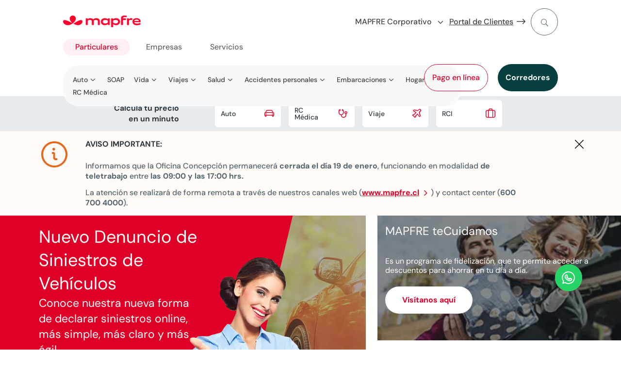

--- FILE ---
content_type: text/html
request_url: https://www.mapfre.cl/?aspxerrorpath=/portal/index.aspx
body_size: 37513
content:
<!DOCTYPE html>
<html lang="es"><head><meta charset="UTF-8"><script>if(navigator.userAgent.match(/MSIE|Internet Explorer/i)||navigator.userAgent.match(/Trident\/7\..*?rv:11/i)){var href=document.location.href;if(!href.match(/[?&]nowprocket/)){if(href.indexOf("?")==-1){if(href.indexOf("#")==-1){document.location.href=href+"?nowprocket=1"}else{document.location.href=href.replace("#","?nowprocket=1#")}}else{if(href.indexOf("#")==-1){document.location.href=href+"&nowprocket=1"}else{document.location.href=href.replace("#","&nowprocket=1#")}}}}</script><script>(()=>{class RocketLazyLoadScripts{constructor(){this.v="2.0.3",this.userEvents=["keydown","keyup","mousedown","mouseup","mousemove","mouseover","mouseenter","mouseout","mouseleave","touchmove","touchstart","touchend","touchcancel","wheel","click","dblclick","input","visibilitychange"],this.attributeEvents=["onblur","onclick","oncontextmenu","ondblclick","onfocus","onmousedown","onmouseenter","onmouseleave","onmousemove","onmouseout","onmouseover","onmouseup","onmousewheel","onscroll","onsubmit"]}async t(){this.i(),this.o(),/iP(ad|hone)/.test(navigator.userAgent)&&this.h(),this.u(),this.l(this),this.m(),this.k(this),this.p(this),this._(),await Promise.all([this.R(),this.L()]),this.lastBreath=Date.now(),this.S(this),this.P(),this.D(),this.O(),this.M(),await this.C(this.delayedScripts.normal),await this.C(this.delayedScripts.defer),await this.C(this.delayedScripts.async),this.F("domReady"),await this.T(),await this.j(),await this.I(),this.F("windowLoad"),await this.A(),window.dispatchEvent(new Event("rocket-allScriptsLoaded")),this.everythingLoaded=!0,this.lastTouchEnd&&await new Promise((t=>setTimeout(t,500-Date.now()+this.lastTouchEnd))),this.H(),this.F("all"),this.U(),this.W()}i(){this.CSPIssue=sessionStorage.getItem("rocketCSPIssue"),document.addEventListener("securitypolicyviolation",(t=>{this.CSPIssue||"script-src-elem"!==t.violatedDirective||"data"!==t.blockedURI||(this.CSPIssue=!0,sessionStorage.setItem("rocketCSPIssue",!0))}),{isRocket:!0})}o(){window.addEventListener("pageshow",(t=>{this.persisted=t.persisted,this.realWindowLoadedFired=!0}),{isRocket:!0}),window.addEventListener("pagehide",(()=>{this.onFirstUserAction=null}),{isRocket:!0})}h(){let t;function e(e){t=e}window.addEventListener("touchstart",e,{isRocket:!0}),window.addEventListener("touchend",(function i(o){Math.abs(o.changedTouches[0].pageX-t.changedTouches[0].pageX)<10&&Math.abs(o.changedTouches[0].pageY-t.changedTouches[0].pageY)<10&&o.timeStamp-t.timeStamp<200&&(o.target.dispatchEvent(new PointerEvent("click",{target:o.target,bubbles:!0,cancelable:!0,detail:1})),event.preventDefault(),window.removeEventListener("touchstart",e,{isRocket:!0}),window.removeEventListener("touchend",i,{isRocket:!0}))}),{isRocket:!0})}q(t){this.userActionTriggered||("mousemove"!==t.type||this.firstMousemoveIgnored?"keyup"===t.type||"mouseover"===t.type||"mouseout"===t.type||(this.userActionTriggered=!0,this.onFirstUserAction&&this.onFirstUserAction()):this.firstMousemoveIgnored=!0),"click"===t.type&&t.preventDefault(),this.savedUserEvents.length>0&&(t.stopPropagation(),t.stopImmediatePropagation()),"touchstart"===this.lastEvent&&"touchend"===t.type&&(this.lastTouchEnd=Date.now()),"click"===t.type&&(this.lastTouchEnd=0),this.lastEvent=t.type,this.savedUserEvents.push(t)}u(){this.savedUserEvents=[],this.userEventHandler=this.q.bind(this),this.userEvents.forEach((t=>window.addEventListener(t,this.userEventHandler,{passive:!1,isRocket:!0})))}U(){this.userEvents.forEach((t=>window.removeEventListener(t,this.userEventHandler,{passive:!1,isRocket:!0}))),this.savedUserEvents.forEach((t=>{t.target.dispatchEvent(new window[t.constructor.name](t.type,t))}))}m(){this.eventsMutationObserver=new MutationObserver((t=>{const e="return false";for(const i of t){if("attributes"===i.type){const t=i.target.getAttribute(i.attributeName);t&&t!==e&&(i.target.setAttribute("data-rocket-"+i.attributeName,t),i.target["rocket"+i.attributeName]=new Function("event",t),i.target.setAttribute(i.attributeName,e))}"childList"===i.type&&i.addedNodes.forEach((t=>{if(t.nodeType===Node.ELEMENT_NODE)for(const i of t.attributes)this.attributeEvents.includes(i.name)&&i.value&&""!==i.value&&(t.setAttribute("data-rocket-"+i.name,i.value),t["rocket"+i.name]=new Function("event",i.value),t.setAttribute(i.name,e))}))}})),this.eventsMutationObserver.observe(document,{subtree:!0,childList:!0,attributeFilter:this.attributeEvents})}H(){this.eventsMutationObserver.disconnect(),this.attributeEvents.forEach((t=>{document.querySelectorAll("[data-rocket-"+t+"]").forEach((e=>{e.setAttribute(t,e.getAttribute("data-rocket-"+t)),e.removeAttribute("data-rocket-"+t)}))}))}k(t){Object.defineProperty(HTMLElement.prototype,"onclick",{get(){return this.rocketonclick||null},set(e){this.rocketonclick=e,this.setAttribute(t.everythingLoaded?"onclick":"data-rocket-onclick","this.rocketonclick(event)")}})}S(t){function e(e,i){let o=e[i];e[i]=null,Object.defineProperty(e,i,{get:()=>o,set(s){t.everythingLoaded?o=s:e["rocket"+i]=o=s}})}e(document,"onreadystatechange"),e(window,"onload"),e(window,"onpageshow");try{Object.defineProperty(document,"readyState",{get:()=>t.rocketReadyState,set(e){t.rocketReadyState=e},configurable:!0}),document.readyState="loading"}catch(t){console.log("WPRocket DJE readyState conflict, bypassing")}}l(t){this.originalAddEventListener=EventTarget.prototype.addEventListener,this.originalRemoveEventListener=EventTarget.prototype.removeEventListener,this.savedEventListeners=[],EventTarget.prototype.addEventListener=function(e,i,o){o&&o.isRocket||!t.B(e,this)&&!t.userEvents.includes(e)||t.B(e,this)&&!t.userActionTriggered||e.startsWith("rocket-")||t.everythingLoaded?t.originalAddEventListener.call(this,e,i,o):t.savedEventListeners.push({target:this,remove:!1,type:e,func:i,options:o})},EventTarget.prototype.removeEventListener=function(e,i,o){o&&o.isRocket||!t.B(e,this)&&!t.userEvents.includes(e)||t.B(e,this)&&!t.userActionTriggered||e.startsWith("rocket-")||t.everythingLoaded?t.originalRemoveEventListener.call(this,e,i,o):t.savedEventListeners.push({target:this,remove:!0,type:e,func:i,options:o})}}F(t){"all"===t&&(EventTarget.prototype.addEventListener=this.originalAddEventListener,EventTarget.prototype.removeEventListener=this.originalRemoveEventListener),this.savedEventListeners=this.savedEventListeners.filter((e=>{let i=e.type,o=e.target||window;return"domReady"===t&&"DOMContentLoaded"!==i&&"readystatechange"!==i||("windowLoad"===t&&"load"!==i&&"readystatechange"!==i&&"pageshow"!==i||(this.B(i,o)&&(i="rocket-"+i),e.remove?o.removeEventListener(i,e.func,e.options):o.addEventListener(i,e.func,e.options),!1))}))}p(t){let e;function i(e){return t.everythingLoaded?e:e.split(" ").map((t=>"load"===t||t.startsWith("load.")?"rocket-jquery-load":t)).join(" ")}function o(o){function s(e){const s=o.fn[e];o.fn[e]=o.fn.init.prototype[e]=function(){return this[0]===window&&t.userActionTriggered&&("string"==typeof arguments[0]||arguments[0]instanceof String?arguments[0]=i(arguments[0]):"object"==typeof arguments[0]&&Object.keys(arguments[0]).forEach((t=>{const e=arguments[0][t];delete arguments[0][t],arguments[0][i(t)]=e}))),s.apply(this,arguments),this}}if(o&&o.fn&&!t.allJQueries.includes(o)){const e={DOMContentLoaded:[],"rocket-DOMContentLoaded":[]};for(const t in e)document.addEventListener(t,(()=>{e[t].forEach((t=>t()))}),{isRocket:!0});o.fn.ready=o.fn.init.prototype.ready=function(i){function s(){parseInt(o.fn.jquery)>2?setTimeout((()=>i.bind(document)(o))):i.bind(document)(o)}return t.realDomReadyFired?!t.userActionTriggered||t.fauxDomReadyFired?s():e["rocket-DOMContentLoaded"].push(s):e.DOMContentLoaded.push(s),o([])},s("on"),s("one"),s("off"),t.allJQueries.push(o)}e=o}t.allJQueries=[],o(window.jQuery),Object.defineProperty(window,"jQuery",{get:()=>e,set(t){o(t)}})}P(){const t=new Map;document.write=document.writeln=function(e){const i=document.currentScript,o=document.createRange(),s=i.parentElement;let n=t.get(i);void 0===n&&(n=i.nextSibling,t.set(i,n));const c=document.createDocumentFragment();o.setStart(c,0),c.appendChild(o.createContextualFragment(e)),s.insertBefore(c,n)}}async R(){return new Promise((t=>{this.userActionTriggered?t():this.onFirstUserAction=t}))}async L(){return new Promise((t=>{document.addEventListener("DOMContentLoaded",(()=>{this.realDomReadyFired=!0,t()}),{isRocket:!0})}))}async I(){return this.realWindowLoadedFired?Promise.resolve():new Promise((t=>{window.addEventListener("load",t,{isRocket:!0})}))}M(){this.pendingScripts=[];this.scriptsMutationObserver=new MutationObserver((t=>{for(const e of t)e.addedNodes.forEach((t=>{"SCRIPT"!==t.tagName||t.noModule||t.isWPRocket||this.pendingScripts.push({script:t,promise:new Promise((e=>{const i=()=>{const i=this.pendingScripts.findIndex((e=>e.script===t));i>=0&&this.pendingScripts.splice(i,1),e()};t.addEventListener("load",i,{isRocket:!0}),t.addEventListener("error",i,{isRocket:!0}),setTimeout(i,1e3)}))})}))})),this.scriptsMutationObserver.observe(document,{childList:!0,subtree:!0})}async j(){await this.J(),this.pendingScripts.length?(await this.pendingScripts[0].promise,await this.j()):this.scriptsMutationObserver.disconnect()}D(){this.delayedScripts={normal:[],async:[],defer:[]},document.querySelectorAll("script[type$=rocketlazyloadscript]").forEach((t=>{t.hasAttribute("data-rocket-src")?t.hasAttribute("async")&&!1!==t.async?this.delayedScripts.async.push(t):t.hasAttribute("defer")&&!1!==t.defer||"module"===t.getAttribute("data-rocket-type")?this.delayedScripts.defer.push(t):this.delayedScripts.normal.push(t):this.delayedScripts.normal.push(t)}))}async _(){await this.L();let t=[];document.querySelectorAll("script[type$=rocketlazyloadscript][data-rocket-src]").forEach((e=>{let i=e.getAttribute("data-rocket-src");if(i&&!i.startsWith("data:")){i.startsWith("//")&&(i=location.protocol+i);try{const o=new URL(i).origin;o!==location.origin&&t.push({src:o,crossOrigin:e.crossOrigin||"module"===e.getAttribute("data-rocket-type")})}catch(t){}}})),t=[...new Map(t.map((t=>[JSON.stringify(t),t]))).values()],this.N(t,"preconnect")}async $(t){if(await this.G(),!0!==t.noModule||!("noModule"in HTMLScriptElement.prototype))return new Promise((e=>{let i;function o(){(i||t).setAttribute("data-rocket-status","executed"),e()}try{if(navigator.userAgent.includes("Firefox/")||""===navigator.vendor||this.CSPIssue)i=document.createElement("script"),[...t.attributes].forEach((t=>{let e=t.nodeName;"type"!==e&&("data-rocket-type"===e&&(e="type"),"data-rocket-src"===e&&(e="src"),i.setAttribute(e,t.nodeValue))})),t.text&&(i.text=t.text),t.nonce&&(i.nonce=t.nonce),i.hasAttribute("src")?(i.addEventListener("load",o,{isRocket:!0}),i.addEventListener("error",(()=>{i.setAttribute("data-rocket-status","failed-network"),e()}),{isRocket:!0}),setTimeout((()=>{i.isConnected||e()}),1)):(i.text=t.text,o()),i.isWPRocket=!0,t.parentNode.replaceChild(i,t);else{const i=t.getAttribute("data-rocket-type"),s=t.getAttribute("data-rocket-src");i?(t.type=i,t.removeAttribute("data-rocket-type")):t.removeAttribute("type"),t.addEventListener("load",o,{isRocket:!0}),t.addEventListener("error",(i=>{this.CSPIssue&&i.target.src.startsWith("data:")?(console.log("WPRocket: CSP fallback activated"),t.removeAttribute("src"),this.$(t).then(e)):(t.setAttribute("data-rocket-status","failed-network"),e())}),{isRocket:!0}),s?(t.fetchPriority="high",t.removeAttribute("data-rocket-src"),t.src=s):t.src="data:text/javascript;base64,"+window.btoa(unescape(encodeURIComponent(t.text)))}}catch(i){t.setAttribute("data-rocket-status","failed-transform"),e()}}));t.setAttribute("data-rocket-status","skipped")}async C(t){const e=t.shift();return e?(e.isConnected&&await this.$(e),this.C(t)):Promise.resolve()}O(){this.N([...this.delayedScripts.normal,...this.delayedScripts.defer,...this.delayedScripts.async],"preload")}N(t,e){this.trash=this.trash||[];let i=!0;var o=document.createDocumentFragment();t.forEach((t=>{const s=t.getAttribute&&t.getAttribute("data-rocket-src")||t.src;if(s&&!s.startsWith("data:")){const n=document.createElement("link");n.href=s,n.rel=e,"preconnect"!==e&&(n.as="script",n.fetchPriority=i?"high":"low"),t.getAttribute&&"module"===t.getAttribute("data-rocket-type")&&(n.crossOrigin=!0),t.crossOrigin&&(n.crossOrigin=t.crossOrigin),t.integrity&&(n.integrity=t.integrity),t.nonce&&(n.nonce=t.nonce),o.appendChild(n),this.trash.push(n),i=!1}})),document.head.appendChild(o)}W(){this.trash.forEach((t=>t.remove()))}async T(){try{document.readyState="interactive"}catch(t){}this.fauxDomReadyFired=!0;try{await this.G(),document.dispatchEvent(new Event("rocket-readystatechange")),await this.G(),document.rocketonreadystatechange&&document.rocketonreadystatechange(),await this.G(),document.dispatchEvent(new Event("rocket-DOMContentLoaded")),await this.G(),window.dispatchEvent(new Event("rocket-DOMContentLoaded"))}catch(t){console.error(t)}}async A(){try{document.readyState="complete"}catch(t){}try{await this.G(),document.dispatchEvent(new Event("rocket-readystatechange")),await this.G(),document.rocketonreadystatechange&&document.rocketonreadystatechange(),await this.G(),window.dispatchEvent(new Event("rocket-load")),await this.G(),window.rocketonload&&window.rocketonload(),await this.G(),this.allJQueries.forEach((t=>t(window).trigger("rocket-jquery-load"))),await this.G();const t=new Event("rocket-pageshow");t.persisted=this.persisted,window.dispatchEvent(t),await this.G(),window.rocketonpageshow&&window.rocketonpageshow({persisted:this.persisted})}catch(t){console.error(t)}}async G(){Date.now()-this.lastBreath>45&&(await this.J(),this.lastBreath=Date.now())}async J(){return document.hidden?new Promise((t=>setTimeout(t))):new Promise((t=>requestAnimationFrame(t)))}B(t,e){return e===document&&"readystatechange"===t||(e===document&&"DOMContentLoaded"===t||(e===window&&"DOMContentLoaded"===t||(e===window&&"load"===t||e===window&&"pageshow"===t)))}static run(){(new RocketLazyLoadScripts).t()}}RocketLazyLoadScripts.run()})();</script>
	
<meta http-equiv="X-UA-Compatible" content="IE=edge">
	<link rel="pingback" href="/xmlrpc.php">

	<script type="rocketlazyloadscript" data-rocket-type="text/javascript">
		document.documentElement.className = 'js';
	</script>
	
	<script id="diviarea-loader">window.DiviPopupData=window.DiviAreaConfig={"zIndex":1000000,"animateSpeed":400,"triggerClassPrefix":"show-popup-","idAttrib":"data-popup","modalIndicatorClass":"is-modal","blockingIndicatorClass":"is-blocking","defaultShowCloseButton":true,"withCloseClass":"with-close","noCloseClass":"no-close","triggerCloseClass":"close","singletonClass":"single","darkModeClass":"dark","noShadowClass":"no-shadow","altCloseClass":"close-alt","popupSelector":".et_pb_section.popup","initializeOnEvent":"et_pb_after_init_modules","popupWrapperClass":"area-outer-wrap","fullHeightClass":"full-height","openPopupClass":"da-overlay-visible","overlayClass":"da-overlay","exitIndicatorClass":"on-exit","hoverTriggerClass":"on-hover","clickTriggerClass":"on-click","onExitDelay":2000,"notMobileClass":"not-mobile","notTabletClass":"not-tablet","notDesktopClass":"not-desktop","baseContext":"body","activePopupClass":"is-open","closeButtonClass":"da-close","withLoaderClass":"with-loader","debug":false,"ajaxUrl":"https:\/\/www.mapfre.cl\/wp-admin\/admin-ajax.php","sys":[]};var divimode_loader=function(){"use strict";!function(t){t.DiviArea=t.DiviPopup={loaded:!1};var n=t.DiviArea,i=n.Hooks={},o={};function r(t,n,i){var r,e,c;if("string"==typeof t)if(o[t]){if(n)if((r=o[t])&&i)for(c=r.length;c--;)(e=r[c]).callback===n&&e.context===i&&(r[c]=!1);else for(c=r.length;c--;)r[c].callback===n&&(r[c]=!1)}else o[t]=[]}function e(t,n,i,r){if("string"==typeof t){var e={callback:n,priority:i,context:r},c=o[t];c?(c.push(e),c=function(t){var n,i,o,r,e=t.length;for(r=1;r<e;r++)for(n=t[r],i=r;i>0;i--)(o=t[i-1]).priority>n.priority&&(t[i]=o,t[i-1]=n);return t}(c)):c=[e],o[t]=c}}function c(t,n,i){"string"==typeof n&&(n=[n]);var r,e,c=[];for(r=0;r<n.length;r++)Array.prototype.push.apply(c,o[n[r]]);for(e=0;e<c.length;e++){var a=void 0;c[e]&&"function"==typeof c[e].callback&&("filter"===t?void 0!==(a=c[e].callback.apply(c[e].context,i))&&(i[0]=a):c[e].callback.apply(c[e].context,i))}if("filter"===t)return i[0]}i.silent=function(){return i},n.removeFilter=i.removeFilter=function(t,n){r(t,n)},n.removeAction=i.removeAction=function(t,n){r(t,n)},n.applyFilters=i.applyFilters=function(t){for(var n=[],i=arguments.length-1;i-- >0;)n[i]=arguments[i+1];return c("filter",t,n)},n.doAction=i.doAction=function(t){for(var n=[],i=arguments.length-1;i-- >0;)n[i]=arguments[i+1];c("action",t,n)},n.addFilter=i.addFilter=function(n,i,o,r){e(n,i,parseInt(o||10,10),r||t)},n.addAction=i.addAction=function(n,i,o,r){e(n,i,parseInt(o||10,10),r||t)},n.addActionOnce=i.addActionOnce=function(n,i,o,c){e(n,i,parseInt(o||10,10),c||t),e(n,(function(){r(n,i)}),1+parseInt(o||10,10),c||t)}}(window);return{}}();
</script><meta name="robots" content="index, follow, max-image-preview:large, max-snippet:-1, max-video-preview:-1">

<!-- Google Tag Manager for WordPress by gtm4wp.com -->
<script data-cfasync="false" data-pagespeed-no-defer="">
	var gtm4wp_datalayer_name = "dataLayer";
	var dataLayer = dataLayer || [];
</script>
<!-- End Google Tag Manager for WordPress by gtm4wp.com -->
	<!-- This site is optimized with the Yoast SEO plugin v26.2 - https://yoast.com/wordpress/plugins/seo/ -->
	<title>Seguros de auto, vida, accidentes, hogar | MAPFRE Chile</title>
	<meta name="description" content="Conoce nuestros seguros de vida, accidentes, hogar y mucho más Vive en tranquilidad junto a la compañía de seguros MAPFRE Chile.">
	<link rel="canonical" href="https://www.mapfre.cl/">
	<meta property="og:locale" content="es_ES">
	<meta property="og:type" content="website">
	<meta property="og:title" content="Seguros de auto, vida, accidentes, hogar | MAPFRE Chile">
	<meta property="og:description" content="Conoce nuestros seguros de vida, accidentes, hogar y mucho más Vive en tranquilidad junto a la compañía de seguros MAPFRE Chile.">
	<meta property="og:url" content="https://www.mapfre.cl/">
	<meta property="og:site_name" content="MAPFRE Chile">
	<meta property="article:modified_time" content="2026-01-19T17:30:14+00:00">
	<meta property="og:image" content="https://www.mapfre.cl/media/Logo-MAPFRE-4.png">
	<meta property="og:image:width" content="1266">
	<meta property="og:image:height" content="634">
	<meta property="og:image:type" content="image/png">
	<meta name="twitter:card" content="summary_large_image">
	<script type="application/ld+json" class="yoast-schema-graph">{"@context":"https://schema.org","@graph":[{"@type":"WebPage","@id":"https://www.mapfre.cl/","url":"https://www.mapfre.cl/","name":"Seguros de auto, vida, accidentes, hogar | MAPFRE Chile","isPartOf":{"@id":"https://www.mapfre.cl/#website"},"about":{"@id":"https://www.mapfre.cl/#organization"},"datePublished":"2020-05-18T08:24:02+00:00","dateModified":"2026-01-19T17:30:14+00:00","description":"Conoce nuestros seguros de vida, accidentes, hogar y mucho más Vive en tranquilidad junto a la compañía de seguros MAPFRE Chile.","breadcrumb":{"@id":"https://www.mapfre.cl/#breadcrumb"},"inLanguage":"es","potentialAction":[]},{"@type":"BreadcrumbList","@id":"https://www.mapfre.cl/#breadcrumb","itemListElement":[{"@type":"ListItem","position":1,"name":"Home"}]},{"@type":"WebSite","@id":"https://www.mapfre.cl/#website","url":"https://www.mapfre.cl/","name":"MAPFRE Chile","description":"","publisher":{"@id":"https://www.mapfre.cl/#organization"},"potentialAction":[{"@type":"SearchAction","target":{"@type":"EntryPoint","urlTemplate":"https://www.mapfre.cl/buscar/?query={search_term_string}"},"query-input":{"@type":"PropertyValueSpecification","valueRequired":true,"valueName":"search_term_string"}}],"inLanguage":"es"},{"@type":"Organization","@id":"https://www.mapfre.cl/#organization","name":"MAPFRE","url":"https://www.mapfre.cl/","logo":{"@type":"ImageObject","inLanguage":"es","@id":"https://www.mapfre.cl/#/schema/logo/image/","url":"https://www.mapfre.cl/media/logo-mapfre.png","contentUrl":"https://www.mapfre.cl/media/logo-mapfre.png","width":160,"height":19,"caption":"MAPFRE"},"image":{"@id":"https://www.mapfre.cl/#/schema/logo/image/"}}]}</script>
	<!-- / Yoast SEO plugin. -->



<link rel="stylesheet" id="dica-builder-styles-css" href="/contents/lib/dg-divi-carousel/assets/css/dica-builder.css?ver=3.0.0" type="text/css" media="all">
<link rel="stylesheet" id="dica-lightbox-styles-css" href="/contents/lib/dg-divi-carousel/styles/light-box-styles.css?ver=3.0.0" type="text/css" media="all">
<link rel="stylesheet" id="swipe-style-css" href="/contents/lib/dg-divi-carousel/styles/swiper.min.css?ver=3.0.0" type="text/css" media="all">
<link rel="stylesheet" id="inicializa-digital-css" href="/contents/lib/digital-mapfre/css/main.css?ver=6.8.3" type="text/css" media="all">
<link rel="stylesheet" id="mapfremenuespana-style-css" href="/contents/lib/mapfre-divi-modules/assets/css/menu-nueva-marca-espana.css?ver=6.8.3" type="text/css" media="all">
<link rel="stylesheet" id="infobanner-style-css" href="/contents/lib/mapfre-divi-modules/assets/css/infobanner.css?ver=6.8.3" type="text/css" media="all">
<link rel="stylesheet" id="contact-style-css" href="/contents/lib/mapfre-divi-modules/assets/css/contacto.css?ver=6.8.3" type="text/css" media="all">
<link rel="stylesheet" id="mapfremenu-style-css" href="/contents/lib/mapfre-divi-modules/assets/css/mapfremenu.css?ver=6.8.3" type="text/css" media="all">
<link rel="stylesheet" id="sticky-notifications-style-css" href="/contents/lib/mapfre-divi-modules/assets/css/sticky-notifications.css?ver=6.8.3" type="text/css" media="all">
<link rel="stylesheet" id="destacadosblog-css" href="/contents/lib/mapfre-divi-modules/assets/css/destacadosblog.css?ver=6.8.3" type="text/css" media="all">
<link rel="stylesheet" id="mapfre_icons-css" href="/contents/lib/mapfre-icons/style.css?ver=6.8.3" type="text/css" media="all">
<link rel="stylesheet" id="iconos-css" href="/contents/lib/mapfre-icons/include/icons/style.css?ver=6.8.3" type="text/css" media="all">
<link rel="stylesheet" id="style-wps-css" href="/contents/lib/mapfre-wps/public/style.css?ver=6.8.3" type="text/css" media="all">
<link rel="stylesheet" id="novashare-css-css" href="/contents/lib/novashare/css/style.min.css?ver=1.6.0" type="text/css" media="all">
<link rel="stylesheet" id="css-divi-area-css" href="/contents/lib/popups-for-divi/styles/front.min.css?ver=3.2.2" type="text/css" media="all">
<style id="css-divi-area-inline-css" type="text/css">
.et_pb_section.popup{display:none}
</style>
<link rel="stylesheet" id="css-divi-area-popuphidden-css" href="/contents/lib/popups-for-divi/styles/front-popuphidden.min.css?ver=3.2.2" type="text/css" media="all">
<link rel="stylesheet" id="divi-carousel-styles-css" href="/contents/lib/dg-divi-carousel/styles/style.min.css?ver=3.0.0" type="text/css" media="all">
<link rel="stylesheet" id="magl-menu-styles-css" href="/contents/lib/magl-menu/styles/style.min.css?ver=1.0.0" type="text/css" media="all">
<link rel="stylesheet" id="mapfre-divi-modules-styles-css" href="/contents/lib/mapfre-divi-modules/styles/style.min.css?ver=1.0.0" type="text/css" media="all">
<link rel="stylesheet" id="mapfre-entities-map-styles-css" href="/contents/lib/mapfre-entities-map/styles/style.min.css?ver=1.0.0" type="text/css" media="all">
<link rel="stylesheet" id="tablepress-default-css" href="/contents/lib/tablepress/css/build/default.css?ver=3.2.5" type="text/css" media="all">
<link rel="stylesheet" id="tablepress-responsive-tables-css" href="/contents/lib/tablepress-responsive-tables/css/tablepress-responsive.min.css?ver=1.8" type="text/css" media="all">
<link rel="stylesheet" id="divi-style-parent-css" href="/contents/ui/theme/style-static.min.css?ver=4.27.4" type="text/css" media="all">
<link rel="stylesheet" id="admin-css" href="/contents/ui/theme-Child-Theme/admin.css?ver=6.8.3" type="text/css" media="all">
<link rel="stylesheet" id="divi-style-css" href="/contents/ui/theme-Child-Theme/style.css?ver=4.27.4" type="text/css" media="all">
<script type="text/javascript" src="/inc/js/jquery/jquery.min.js" id="jquery-core-js" data-rocket-defer="" defer></script>
<script type="text/javascript" src="/inc/js/jquery/jquery-migrate.min.js" id="jquery-migrate-js" data-rocket-defer="" defer></script>
<script type="rocketlazyloadscript" data-rocket-type="text/javascript" data-rocket-src="/contents/lib/mapfre-divi-modules/assets/min-js/sticky-notification-min.js" id="sticky-notification-js" data-rocket-defer="" defer></script>
<script type="rocketlazyloadscript" data-rocket-type="text/javascript" data-rocket-src="/contents/lib/mapfre-divi-modules/assets/min-js/menu_flotante-min.js" id="contact-style-js-js" data-rocket-defer="" defer></script>
<script type="rocketlazyloadscript" data-rocket-type="text/javascript" data-rocket-src="/contents/lib/popups-for-divi/scripts/ie-compat.min.js" id="dap-ie-js" data-rocket-defer="" defer></script>
<link rel="EditURI" type="application/rsd+xml" title="RSD" href="/xmlrpc.php?rsd">

<link rel="shortlink" href="/">
<!-- HFCM by 99 Robots - Snippet # 1: variable analiticas -->
<script nowprocket>
var digitalData = digitalData || [];
</script>
<!-- Google Tag Manager -->
<script nowprocket data-cfasync="false" data-pagespeed-no-defer="">(function(w,d,s,l,i){w[l]=w[l]||[];w[l].push({'gtm.start':
new Date().getTime(),event:'gtm.js'});var f=d.getElementsByTagName(s)[0],
j=d.createElement(s),dl=l!='dataLayer'?'&l='+l:'';j.async=true;j.src=
'https://www.googletagmanager.com/gtm.js?id='+i+dl;f.parentNode.insertBefore(j,f);
})(window,document,'script','dataLayer','GTM-KBNVRB4');</script>
<!-- End Google Tag Manager -->
<!-- /end HFCM by 99 Robots -->
<!-- HFCM by 99 Robots - Snippet # 23: Hreflang-Homepage -->
<link rel="alternate" href="https://www.mapfre.es/particulares/" hreflang="es-es">
<link rel="alternate" href="https://www.mapfre.com.mx/" hreflang="es-mx">
<link rel="alternate" href="https://www.mapfre.com.pe/" hreflang="es-pe">
<link rel="alternate" href="https://www.mapfre.cl/" hreflang="es-cl">
<link rel="alternate" href="https://www.mapfre.pr/" hreflang="es-pr">
<link rel="alternate" href="https://www.mapfre.pr/en/" hreflang="en-pr">
<link rel="alternate" href="https://www.mapfre.pt/particulares/" hreflang="pt-pt">
<link rel="alternate" href="https://www.mapfre.com.ar/" hreflang="es-ar">
<link rel="alternate" href="https://www.mapfre.com.co/" hreflang="es-co">
<link rel="alternate" href="https://www.mapfre.com.pa/" hreflang="es-pa">
<link rel="alternate" href="https://www.mapfre.com.br/para-voce/" hreflang="pt-br">
<link rel="alternate" href="https://www.mapfreinsurance.com/" hreflang="en-us">
<!-- /end HFCM by 99 Robots -->
<!-- HFCM by 99 Robots - Snippet # 25: Organization- Structured-Data-Home -->
<script type="application/ld+json">
{
    "@context": "https://schema.org",
    "@type": "Organization",
    "name": "MAPFRE",
    "url": "https://www.mapfre.cl/",
    "logo": "https://www.mapfre.cl/media/logo-mapfre-2.png",
    "legalName": "MAPFRE Compañía de Seguros Generales de Chile S.A.",
    "address": {
        "@type": "PostalAddress",
        "streetAddress": "Isidora Goyenechea 3520",
        "addressLocality": "Santiago",
        "addressRegion": "Metropolitana de Santiago",
        "addressCountry": "Chile"
    },
    "sameAs": [
        "https://www.facebook.com/MAPFRE.CL",
        "https://twitter.com/mapfre_cl",
        "https://www.youtube.com/channel/UCBSR91YH_znuZVCvwGx8JGw"
    ]
}
</script>
<!-- /end HFCM by 99 Robots -->
<script type="rocketlazyloadscript" data-cfasync="false" data-pagespeed-no-defer="">digitalData.push({'brand':'mapfre'});digitalData.push({'channel': 'digital business'});digitalData.push({'version': '3.1'});digitalData.push({'section_1': ''});digitalData.push({'section_2': ''});digitalData.push({'section_3': ''});digitalData.push({'section_4': ''});digitalData.push({'section_5': ''});digitalData.push({'section_6': ''});digitalData.push({'section_7': ''});var str=new RegExp('Page not found');if(str.test(digitalData[0].pageTitle)){var errortype=digitalData[0].pageTitle;}else{var errortype='';}digitalData.push({'error_type': errortype});digitalData.push({'message_type': errortype});digitalData.push({'language': 'es_ES'});digitalData.push({'country': 'CL'});digitalData.push({'url': 'https://www.mapfre.cl/'});</script>
<!-- Google Tag Manager for WordPress by gtm4wp.com -->
<!-- GTM Container placement set to off -->
<script data-cfasync="false" data-pagespeed-no-defer="" type="text/javascript">
	var dataLayer_content = {"pageTitle":"Seguros de auto, vida, accidentes, hogar | MAPFRE Chile","pagePostType":"frontpage","pagePostType2":"single-page","pagePostDate":"18 mayo, 2020","pagePostDateYear":2020,"pagePostDateMonth":5,"pagePostDateDay":18,"pagePostDateDayName":"lunes","pagePostDateHour":8,"pagePostDateMinute":24,"pagePostDateIso":"2020-05-18T08:24:02-03:00","pagePostDateUnix":1589790242,"postID":340067};
	dataLayer.push( dataLayer_content );
</script>
<script type="rocketlazyloadscript" data-cfasync="false" data-pagespeed-no-defer="" data-rocket-type="text/javascript">
	console.warn && console.warn("[GTM4WP] Google Tag Manager container code placement set to OFF !!!");
	console.warn && console.warn("[GTM4WP] Data layer codes are active but GTM container must be loaded using custom coding !!!");
</script>
<!-- End Google Tag Manager for WordPress by gtm4wp.com --><meta name="viewport" content="width=device-width, initial-scale=1.0, maximum-scale=3.0">
<link rel="icon" href="/media/favicon.png" sizes="192x192">
<link rel="apple-touch-icon" href="/media/favicon.png">
<meta name="msapplication-TileImage" content="https://www.mapfre.cl/media/favicon.png">
<style id="et-divi-customizer-global-cached-inline-styles">body,.et_pb_column_1_2 .et_quote_content blockquote cite,.et_pb_column_1_2 .et_link_content a.et_link_main_url,.et_pb_column_1_3 .et_quote_content blockquote cite,.et_pb_column_3_8 .et_quote_content blockquote cite,.et_pb_column_1_4 .et_quote_content blockquote cite,.et_pb_blog_grid .et_quote_content blockquote cite,.et_pb_column_1_3 .et_link_content a.et_link_main_url,.et_pb_column_3_8 .et_link_content a.et_link_main_url,.et_pb_column_1_4 .et_link_content a.et_link_main_url,.et_pb_blog_grid .et_link_content a.et_link_main_url,body .et_pb_bg_layout_light .et_pb_post p,body .et_pb_bg_layout_dark .et_pb_post p{font-size:16px}.et_pb_slide_content,.et_pb_best_value{font-size:18px}body{color:#526570}h1,h2,h3,h4,h5,h6{color:#2d373d}#et_search_icon:hover,.mobile_menu_bar:before,.mobile_menu_bar:after,.et_toggle_slide_menu:after,.et-social-icon a:hover,.et_pb_sum,.et_pb_pricing li a,.et_pb_pricing_table_button,.et_overlay:before,.entry-summary p.price ins,.et_pb_member_social_links a:hover,.et_pb_widget li a:hover,.et_pb_filterable_portfolio .et_pb_portfolio_filters li a.active,.et_pb_filterable_portfolio .et_pb_portofolio_pagination ul li a.active,.et_pb_gallery .et_pb_gallery_pagination ul li a.active,.wp-pagenavi span.current,.wp-pagenavi a:hover,.nav-single a,.tagged_as a,.posted_in a{color:#DF0027}.et_pb_contact_submit,.et_password_protected_form .et_submit_button,.et_pb_bg_layout_light .et_pb_newsletter_button,.comment-reply-link,.form-submit .et_pb_button,.et_pb_bg_layout_light .et_pb_promo_button,.et_pb_bg_layout_light .et_pb_more_button,.et_pb_contact p input[type="checkbox"]:checked+label i:before,.et_pb_bg_layout_light.et_pb_module.et_pb_button{color:#DF0027}.footer-widget h4{color:#DF0027}.et-search-form,.nav li ul,.et_mobile_menu,.footer-widget li:before,.et_pb_pricing li:before,blockquote{border-color:#DF0027}.et_pb_counter_amount,.et_pb_featured_table .et_pb_pricing_heading,.et_quote_content,.et_link_content,.et_audio_content,.et_pb_post_slider.et_pb_bg_layout_dark,.et_slide_in_menu_container,.et_pb_contact p input[type="radio"]:checked+label i:before{background-color:#DF0027}.container,.et_pb_row,.et_pb_slider .et_pb_container,.et_pb_fullwidth_section .et_pb_title_container,.et_pb_fullwidth_section .et_pb_title_featured_container,.et_pb_fullwidth_header:not(.et_pb_fullscreen) .et_pb_fullwidth_header_container{max-width:1120px}.et_boxed_layout #page-container,.et_boxed_layout.et_non_fixed_nav.et_transparent_nav #page-container #top-header,.et_boxed_layout.et_non_fixed_nav.et_transparent_nav #page-container #main-header,.et_fixed_nav.et_boxed_layout #page-container #top-header,.et_fixed_nav.et_boxed_layout #page-container #main-header,.et_boxed_layout #page-container .container,.et_boxed_layout #page-container .et_pb_row{max-width:1280px}a{color:#DF0027}.nav li ul{border-color:#526570}.et_secondary_nav_enabled #page-container #top-header{background-color:#DF0027!important}#et-secondary-nav li ul{background-color:#DF0027}#main-header .nav li ul a{color:rgba(0,0,0,0.7)}#top-menu li.current-menu-ancestor>a,#top-menu li.current-menu-item>a,#top-menu li.current_page_item>a{color:#526570}#main-footer .footer-widget h4,#main-footer .widget_block h1,#main-footer .widget_block h2,#main-footer .widget_block h3,#main-footer .widget_block h4,#main-footer .widget_block h5,#main-footer .widget_block h6{color:#DF0027}.footer-widget li:before{border-color:#DF0027}.footer-widget,.footer-widget li,.footer-widget li a,#footer-info{font-size:14px}.footer-widget .et_pb_widget div,.footer-widget .et_pb_widget ul,.footer-widget .et_pb_widget ol,.footer-widget .et_pb_widget label{line-height:1.7em}#et-footer-nav .bottom-nav li.current-menu-item a{color:#DF0027}body .et_pb_bg_layout_light.et_pb_button:hover,body .et_pb_bg_layout_light .et_pb_button:hover,body .et_pb_button:hover{border-radius:0px}h1,h2,h3,h4,h5,h6,.et_quote_content blockquote p,.et_pb_slide_description .et_pb_slide_title{line-height:1.2em}@media only screen and (min-width:981px){.et_header_style_left #et-top-navigation,.et_header_style_split #et-top-navigation{padding:31px 0 0 0}.et_header_style_left #et-top-navigation nav>ul>li>a,.et_header_style_split #et-top-navigation nav>ul>li>a{padding-bottom:31px}.et_header_style_split .centered-inline-logo-wrap{width:61px;margin:-61px 0}.et_header_style_split .centered-inline-logo-wrap #logo{max-height:61px}.et_pb_svg_logo.et_header_style_split .centered-inline-logo-wrap #logo{height:61px}.et_header_style_centered #top-menu>li>a{padding-bottom:11px}.et_header_style_slide #et-top-navigation,.et_header_style_fullscreen #et-top-navigation{padding:22px 0 22px 0!important}.et_header_style_centered #main-header .logo_container{height:61px}.et_header_style_centered.et_hide_primary_logo #main-header:not(.et-fixed-header) .logo_container,.et_header_style_centered.et_hide_fixed_logo #main-header.et-fixed-header .logo_container{height:10.98px}.et_header_style_left .et-fixed-header #et-top-navigation,.et_header_style_split .et-fixed-header #et-top-navigation{padding:31px 0 0 0}.et_header_style_left .et-fixed-header #et-top-navigation nav>ul>li>a,.et_header_style_split .et-fixed-header #et-top-navigation nav>ul>li>a{padding-bottom:31px}.et_header_style_centered header#main-header.et-fixed-header .logo_container{height:61px}.et_header_style_split #main-header.et-fixed-header .centered-inline-logo-wrap{width:61px;margin:-61px 0}.et_header_style_split .et-fixed-header .centered-inline-logo-wrap #logo{max-height:61px}.et_pb_svg_logo.et_header_style_split .et-fixed-header .centered-inline-logo-wrap #logo{height:61px}.et_header_style_slide .et-fixed-header #et-top-navigation,.et_header_style_fullscreen .et-fixed-header #et-top-navigation{padding:22px 0 22px 0!important}.et-fixed-header #top-menu li.current-menu-ancestor>a,.et-fixed-header #top-menu li.current-menu-item>a,.et-fixed-header #top-menu li.current_page_item>a{color:#526570!important}}@media only screen and (min-width:1400px){.et_pb_row{padding:28px 0}.et_pb_section{padding:56px 0}.single.et_pb_pagebuilder_layout.et_full_width_page .et_post_meta_wrapper{padding-top:84px}.et_pb_fullwidth_section{padding:0}}h1,h1.et_pb_contact_main_title,.et_pb_title_container h1{font-size:38px}h2,.product .related h2,.et_pb_column_1_2 .et_quote_content blockquote p{font-size:32px}h3{font-size:27px}h4,.et_pb_circle_counter h3,.et_pb_number_counter h3,.et_pb_column_1_3 .et_pb_post h2,.et_pb_column_1_4 .et_pb_post h2,.et_pb_blog_grid h2,.et_pb_column_1_3 .et_quote_content blockquote p,.et_pb_column_3_8 .et_quote_content blockquote p,.et_pb_column_1_4 .et_quote_content blockquote p,.et_pb_blog_grid .et_quote_content blockquote p,.et_pb_column_1_3 .et_link_content h2,.et_pb_column_3_8 .et_link_content h2,.et_pb_column_1_4 .et_link_content h2,.et_pb_blog_grid .et_link_content h2,.et_pb_column_1_3 .et_audio_content h2,.et_pb_column_3_8 .et_audio_content h2,.et_pb_column_1_4 .et_audio_content h2,.et_pb_blog_grid .et_audio_content h2,.et_pb_column_3_8 .et_pb_audio_module_content h2,.et_pb_column_1_3 .et_pb_audio_module_content h2,.et_pb_gallery_grid .et_pb_gallery_item h3,.et_pb_portfolio_grid .et_pb_portfolio_item h2,.et_pb_filterable_portfolio_grid .et_pb_portfolio_item h2{font-size:22px}h5{font-size:20px}h6{font-size:17px}.et_pb_slide_description .et_pb_slide_title{font-size:58px}.et_pb_gallery_grid .et_pb_gallery_item h3,.et_pb_portfolio_grid .et_pb_portfolio_item h2,.et_pb_filterable_portfolio_grid .et_pb_portfolio_item h2,.et_pb_column_1_4 .et_pb_audio_module_content h2{font-size:20px}	h1,h2,h3,h4,h5,h6{font-family:'DM Sans',sans-serif}body,input,textarea,select{font-family:'DM Sans',sans-serif}.mg-hero-section-05:after,.mg-hero-section-07:after{z-index:1}.ma-serv-onl-sec.all.expanded .tarificadores_wrapper .ma-serv-onl-cta{padding:0 44px 0 16px!important}.btn-float-contact .mahi_contacto_item .whatsapp-logo{display:flex!important}.oficina_dato_title{color:#2D373D;font-weight:500}.oficina_dato_dia{color:#526570;font-weight:500}.oficina_aviso .et_pb_blurb_description{margin-left:-15px}.oficina_aviso .et_pb_main_blurb_image{margin-bottom:0}.ma-hero-home-area-1-tel a{color:white}.mp-section-counters .counter.withoutsidebar:last-child{display:none}@media (min-width:1184px){.et_pb_section.mg-hero-section-01::before,.et_pb_section.mg-hero-section-07::before,.et_pb_section.mg-hero-section-13::before,.et_pb_section.mg-hero-section-14::before,.et_pb_section.mg-hero-section-15::before{clip-path:polygon(0% 0%,100% 0%,100% 100%,0% 100%);-webkit-clip-path:polygon(0% 0%,100% 0%,100% 100%,0% 100%);border-radius:0 24px 24px 0}}@media (min-width:1184px){.mg-hero-section-01::after,.mg-hero-section-01::before,.mg-hero-section-07::after,.mg-hero-section-07::before,.mg-hero-section-13::after,.mg-hero-section-13::before,.mg-hero-section-14::after,.mg-hero-section-14::before,.mg-hero-section-15::after,.mg-hero-section-15::before{left:49%!important;width:51%!important}}.mg-hero-section-01::after,.mg-hero-section-02::after,.mg-hero-section-03::after,.mg-hero-section-04::after,.mg-hero-section-07.mg-color-red-1-after::after,.mg-hero-section-13::after,.mg-hero-section-14::after{background-color:transparent!important}.mg-hero-section-13::after{background:transparent!important}.mg-hero-section-05.mg-color-grey-before::before{background-color:transparent!important}.et_pb_section.mg-hero-section-05::after{clip-path:polygon(0 50%,100% 50%,100% 100%,0% 100%,0 100%);-webkit-clip-path:polygon(0 50%,100% 50%,100% 100%,0% 100%,0 100%)}@media (min-width:1184px){.et_pb_section.mg-hero-section-05::after{clip-path:polygon(0% 0%,50% 0%,50% 100%,0% 100%);-webkit-clip-path:polygon(0% 0%,50% 0%,50% 100%,0% 100%);border-radius:24px 0 0 24px}}.mg-hero-section-01,.mg-hero-section-02,.mg-hero-section-03,.mg-hero-section-04,.mg-hero-section-05,#et-main-area .hero-producto{border-radius:24px}@media (min-width:1183px) and (max-width:1625px){.ma-menu-section .clon .magl_rollover_menu .magl-menu-nav .magl-sub-menu .magl-menu-level-2 span.magl-menu-item:after{margin-left:0px!important}.ma-menu-section .magl_rollover_menu .magl-menu-nav .magl-menu-main-level-1 .magl-sub-menu .magl-menu-level-2[class*="ma-rollover-"]{margin-right:20px!important}.ma-menu-section .clon .magl_rollover_menu .magl-menu-nav .magl-menu-main-level-1 .magl-sub-menu .magl-menu-level-2{padding-left:20px!important}.ma-menu-section .clon .magl_rollover_menu .magl-menu-nav .magl-menu-main-level-1 .magl-menu-level-2 span.magl-menu-item:hover::before{width:calc(100% + 31px)!important}}@media (min-width:1183px) and (max-width:1250px){.ma-menu-section>.et_pb_row.et_pb_row_0_tb_header{padding-left:10px!important;padding-right:10px!important}}@media (min-width:1251px) and (max-width:1365px){.ma-menu-section>.et_pb_row.et_pb_row_0_tb_header{padding-left:50px!important;padding-right:50px!important}}@media (min-width:1366px) and (max-width:1400px){.ma-menu-section>.et_pb_row.et_pb_row_0_tb_header{padding-left:100px!important;padding-right:100px!important}}@media (min-width:1401px) and (max-width:1480px){.ma-menu-section>.et_pb_row.et_pb_row_0_tb_header{padding-left:120px!important;padding-right:120px!important}}</style><meta name="version" content="f-340067-2701225"><meta name="last_publication" content="1768843921"></head>
<body class="home wp-singular page-template-default page page-id-340067 page-parent wp-theme-Divi wp-child-theme-Divi-Child-Theme et-tb-has-template et-tb-has-header et-tb-has-footer et_pb_button_helper_class et_cover_background et_pb_gutter et_pb_gutters3 et_pb_pagebuilder_layout et_no_sidebar et_divi_theme et-db">
	<div data-rocket-location-hash="775329b08c0e284f257a34d6fe14bc45" id="page-container">
<div data-rocket-location-hash="551e81ab591dddf54ca9a5b9d4e36f2d" id="et-boc" class="et-boc">
			
		<header data-rocket-location-hash="e6ba0062023f23c616be51f0c64c6c37" class="et-l et-l--header">
			<div class="et_builder_inner_content et_pb_gutters3"><div class="et_pb_section et_pb_section_0_tb_header ma-menu-section et_section_regular">
				
				
				
				
				
				
				<div class="et_pb_row et_pb_row_0_tb_header">
				<div class="et_pb_with_border et_pb_column_4_4 et_pb_column et_pb_column_0_tb_header  et_pb_css_mix_blend_mode_passthrough et-last-child">
				
				
				
				
				<div class="et_pb_module et_pb_image et_pb_image_0_tb_header ma-logo">
				
				
				
				
				<a href="/"><span class="et_pb_image_wrap "><img decoding="async" width="160" height="19" src="/media/logo-mapfre.png" alt="MAPFRE" title="logo-mapfre" class="wp-image-340110"></span></a>
			</div><div class="et_pb_module magl_rollover_menu magl_rollover_menu_0_tb_header magl-hover-rollover ma-menu-type-1">
				<div class="menu-wrapper">					
					<button class="magl-menu-mobile-button" type="button" aria-label="Menu" aria-controls="navigation"><span class="magl-menu-mobile-button-img"></span></button>
					<nav class="magl-menu-nav">
						<div class="magl-search">
		<form role="search" method="get" class="magl-search__form" action="https://www.mapfre.cl/buscar/"> 
		<input placeholder="¿Qué necesitas?" type="search" class="magl-search__input" name="query"><button type="submit" class="magl-search__button search"></button></form>
		<button type="button" class="magl-search__button close"></button>
		</div>
						<div class="magl-search-dsk"><button type="button" class="magl-search-dsk__button"></button></div>
						<ul class="magl-menu-main-level-1">
							<li class="magl-menu-level-1 has-children menu-item-left"><a href="/" class="magl-menu-item menu-item-left "> Particulares</a><span class="magl-menu-mobile-dropdown"></span><ul class="magl-sub-menu"><li class="magl-menu-level-2 visuallyhidden-desktop"><a href="/" class="magl-menu-item menu-item-left ">Ir a Particulares</a></li><li class="magl-menu-level-2  ma-rollover-553868"><span data-rollover="ma-rollover-553868" class="magl-menu-item ma-rollover-553868 has-rollover"> Auto</span></li><li class="magl-menu-level-2  "><a href="/seguros-auto/soap/" class="magl-menu-item  "> SOAP</a></li><li class="magl-menu-level-2  ma-rollover-559976"><span data-rollover="ma-rollover-559976" class="magl-menu-item ma-rollover-559976 has-rollover"> Vida</span></li><li class="magl-menu-level-2  ma-rollover-560137"><span data-rollover="ma-rollover-560137" class="magl-menu-item ma-rollover-560137 has-rollover"> Viajes</span></li><li class="magl-menu-level-2  ma-rollover-560236"><span data-rollover="ma-rollover-560236" class="magl-menu-item ma-rollover-560236 has-rollover"> Salud</span></li><li class="magl-menu-level-2  ma-rollover-560268"><span data-rollover="ma-rollover-560268" class="magl-menu-item ma-rollover-560268 has-rollover"> Accidentes personales</span></li><li class="magl-menu-level-2  ma-rollover-560320"><span data-rollover="ma-rollover-560320" class="magl-menu-item ma-rollover-560320 has-rollover"> Embarcaciones</span></li><li class="magl-menu-level-2  "><a href="/seguros-hogar/" class="magl-menu-item  "> Hogar</a></li><li class="magl-menu-level-2  "><a href="/empresas/seguros-generales/responsabilidad-civil-medica/" class="magl-menu-item  "> RC Médica</a></li></ul></li><li class="magl-menu-level-1 has-children menu-item-left"><a href="/empresas/" class="magl-menu-item menu-item-left "> Empresas</a><span class="magl-menu-mobile-dropdown"></span><ul class="magl-sub-menu"><li class="magl-menu-level-2 visuallyhidden-desktop"><a href="/empresas/" class="magl-menu-item menu-item-left ">Ir a Empresas</a></li><li class="magl-menu-level-2  ma-rollover-560352"><span data-rollover="ma-rollover-560352" class="magl-menu-item ma-rollover-560352 has-rollover"> Vehículos comerciales</span></li><li class="magl-menu-level-2  ma-rollover-560480"><span data-rollover="ma-rollover-560480" class="magl-menu-item ma-rollover-560480 has-rollover"> Vida</span></li><li class="magl-menu-level-2  ma-rollover-560510"><span data-rollover="ma-rollover-560510" class="magl-menu-item ma-rollover-560510 has-rollover"> Accidentes personales</span></li><li class="magl-menu-level-2  ma-rollover-560483"><span data-rollover="ma-rollover-560483" class="magl-menu-item ma-rollover-560483 has-rollover"> Garantías</span></li><li class="magl-menu-level-2  ma-rollover-560514"><span data-rollover="ma-rollover-560514" class="magl-menu-item ma-rollover-560514 has-rollover"> Seguros generales</span></li><li class="magl-menu-level-2  ma-rollover-663955"><span data-rollover="ma-rollover-663955" class="magl-menu-item ma-rollover-663955 has-rollover"> Seguros salud</span></li></ul></li><li class="magl-menu-level-1 has-children menu-item-left"><a href="/servicios/" class="magl-menu-item menu-item-left "> Servicios</a><span class="magl-menu-mobile-dropdown"></span><ul class="magl-sub-menu"><li class="magl-menu-level-2 visuallyhidden-desktop"><a href="/servicios/" class="magl-menu-item menu-item-left ">Ir a Servicios</a></li><li class="magl-menu-level-2  ma-rollover-563095"><span data-rollover="ma-rollover-563095" class="magl-menu-item ma-rollover-563095 has-rollover"> Denuncia de siniestros</span></li><li class="magl-menu-level-2  ma-rollover-563197"><span data-rollover="ma-rollover-563197" class="magl-menu-item ma-rollover-563197 has-rollover"> Otros servicios</span></li><li class="magl-menu-level-2  ma-rollover-563253"><span data-rollover="ma-rollover-563253" class="magl-menu-item ma-rollover-563253 has-rollover"> Pago en línea</span></li></ul></li><li class="magl-menu-level-1 has-children ma-menu-enlace-rollover"><span class="magl-menu-item ma-menu-enlace-rollover "> MAPFRE Corporativo</span><span class="magl-menu-mobile-dropdown"></span><ul class="magl-sub-menu"><li class="magl-menu-level-2 visuallyhidden-desktop"><span class="magl-menu-item ma-menu-enlace-rollover ">Ir a MAPFRE Corporativo</span></li><li class="magl-menu-level-2  "><a href="https://www.mapfre.com/" class="magl-menu-item  " target="_blank"> MAPFRE Corporativo</a></li><li class="magl-menu-level-2  "><a href="/mapfre-mundo/" class="magl-menu-item  "> MAPFRE en el mundo</a></li><li class="magl-menu-level-2  "><a href="https://www.mapfre.cl/fundacion/" class="magl-menu-item  " target="_blank"> Fundación MAPFRE</a></li><li class="magl-menu-level-2  "><a href="/sobre-mapfre-chile/trabaja-en-mapfre/" class="magl-menu-item  "> Trabajar en MAPFRE</a></li><li class="magl-menu-level-2  "><a href="/sobre-mapfre-chile/" class="magl-menu-item  "> Sobre MAPFRE Chile</a></li></ul></li><li class="magl-menu-level-1  ma-menu-enlace-flecha-derecha ma-menu-enlace-primera-linea"><a href="https://portalclientes.mapfre.cl/" class="magl-menu-item ma-menu-enlace-flecha-derecha ma-menu-enlace-primera-linea "> Portal de Clientes</a></li><li class="magl-menu-level-1  ma-menu-boton"><a href="https://aplicacion.mapfre.cl/pagoenlinea/web/" class="magl-menu-item ma-menu-boton "> Pago en línea</a></li><li class="magl-menu-level-1  ma-menu-boton gray-button"><a href="https://portalcorredores.mapfre.cl" class="magl-menu-item ma-menu-boton gray-button "> Corredores</a>
						</li></ul>					 
						
					</nav>
				</div>
				<div class="magl-menu-rollover">
					<div class="magl-rollover ma-rollover-553868" data-parent="ma-rollover-553868"><div class="magl-rollover-back"><span class="magl-rollover-back-button">Menú Principal</span></div><div class="et_pb_section et_pb_section_2_tb_header ma-rollover et_section_regular">
				
				
				
				
				
				
				<div class="et_pb_row et_pb_row_1_tb_header">
				<div class="et_pb_column et_pb_column_1_3 et_pb_column_1_tb_header  et_pb_css_mix_blend_mode_passthrough">
				
				
				
				
				<div class="et_pb_module et_pb_text et_pb_text_0_tb_header ma-rollover-enlaces-simples  et_pb_text_align_left et_pb_bg_layout_light">
				
				
				
				
				<div class="et_pb_text_inner"><p><a href="/seguros-auto/"><strong>Seguros de Autos</strong></a></p>
<ul>
<li><a href="/seguros-auto/senior/">Seguros de Auto senior</a></li>
<li><a href="/seguros-auto/soap/">Seguro SOAP 2025</a></li>
<li><a href="/seguros-auto/rc-internacional/">Seguro RCI</a></li>
</ul></div>
			</div>
			</div><div class="et_pb_column et_pb_column_1_3 et_pb_column_2_tb_header  et_pb_css_mix_blend_mode_passthrough">
				
				
				
				
				<div class="et_pb_module et_pb_text et_pb_text_1_tb_header ma-rollover-enlaces-simples  et_pb_text_align_left et_pb_bg_layout_light">
				
				
				
				
				<div class="et_pb_text_inner"><p><strong>Tarificador</strong></p></div>
			</div><div class="et_pb_module et_pb_blurb et_pb_blurb_0_tb_header ma-rollover-enlace-imagen et_clickable  et_pb_text_align_left  et_pb_blurb_position_top et_pb_bg_layout_light">
				
				
				
				
				<div class="et_pb_blurb_content">
					<div class="et_pb_main_blurb_image"><a href="https://www.soap.cl/" target="_blank"><span class="et_pb_image_wrap"><span class="et-waypoint et_pb_animation_top et_pb_animation_top_tablet et_pb_animation_top_phone et-pb-icon"></span></span></a></div>
					<div class="et_pb_blurb_container">
						
						<div class="et_pb_blurb_description"><p><strong>Calcular SOAP</strong></p></div>
					</div>
				</div>
			</div><div class="et_pb_module et_pb_blurb et_pb_blurb_1_tb_header ma-rollover-enlace-imagen et_clickable  et_pb_text_align_left  et_pb_blurb_position_top et_pb_bg_layout_light">
				
				
				
				
				<div class="et_pb_blurb_content">
					<div class="et_pb_main_blurb_image"><a href="https://mel.mapfre.cl/VehiculosClientes/default.aspx" target="_blank"><span class="et_pb_image_wrap"><span class="et-waypoint et_pb_animation_top et_pb_animation_top_tablet et_pb_animation_top_phone et-pb-icon"></span></span></a></div>
					<div class="et_pb_blurb_container">
						
						<div class="et_pb_blurb_description"><p><strong>Calcular Seguro Auto</strong></p></div>
					</div>
				</div>
			</div><div class="et_pb_module et_pb_divider_0_tb_header et_pb_space et_pb_divider_hidden"><div class="et_pb_divider_internal"></div></div>
			</div><div class="et_pb_column et_pb_column_1_3 et_pb_column_3_tb_header  et_pb_css_mix_blend_mode_passthrough et-last-child">
				
				
				
				
				<div class="et_pb_module et_pb_text et_pb_text_2_tb_header ma-rollover-enlaces-simples  et_pb_text_align_left et_pb_bg_layout_light">
				
				
				
				
				<div class="et_pb_text_inner"><ul>
<li><strong>Servicios al Cliente</strong></li>
<li><a href="https://www.mapfre.cl/contacto/">Contactenos</a></li>
<li><a href="/servicios/denuncia-de-siniestros/">Denuncia de siniestros</a></li>
<li><a href="/contacto/sucursales/">Red de oficinas</a></li>
<li><a href="/servicios/cotizar-seguro/">Cotiza y compra en linea</a></li>
<li><a href="https://aplicacion.mapfre.cl/pagoenlinea/web" target="_blank" rel="noopener">Pago en línea</a></li>
</ul>
</div>
			</div>
			</div>
				
				
				
				
			</div>
				
				
			</div></div><div class="magl-rollover ma-rollover-559976" data-parent="ma-rollover-559976"><div class="magl-rollover-back"><span class="magl-rollover-back-button">Menú Principal</span></div><div class="et_pb_section et_pb_section_4_tb_header ma-rollover et_section_regular">
				
				
				
				
				
				
				<div class="et_pb_row et_pb_row_2_tb_header">
				<div class="et_pb_column et_pb_column_1_3 et_pb_column_4_tb_header  et_pb_css_mix_blend_mode_passthrough">
				
				
				
				
				<div class="et_pb_module et_pb_text et_pb_text_3_tb_header ma-rollover-enlaces-simples  et_pb_text_align_left et_pb_bg_layout_light">
				
				
				
				
				<div class="et_pb_text_inner"><p><a href="/seguros-vida/"><strong>Seguros de Vida</strong></a></p>
<ul>
<li><a href="/seguros-vida/vida-5/">Seguro Vida 5</a></li>
<li><a href="/seguros-vida/vida-total/">Seguro Vida Total</a></li>
<li><a href="/seguros-vida/conductor/">Seguro Vida Conductor</a></li>
<li><a href="/seguros-vida/retorno/">Seguro Vida Retorno</a></li>
</ul></div>
			</div>
			</div><div class="et_pb_column et_pb_column_1_3 et_pb_column_5_tb_header  et_pb_css_mix_blend_mode_passthrough">
				
				
				
				
				<div class="et_pb_module et_pb_text et_pb_text_4_tb_header ma-rollover-enlaces-simples  et_pb_text_align_left et_pb_bg_layout_light">
				
				
				
				
				<div class="et_pb_text_inner"><p><strong>Tarificador</strong></p></div>
			</div><div class="et_pb_module et_pb_blurb et_pb_blurb_2_tb_header ma-rollover-enlace-imagen et_clickable  et_pb_text_align_left  et_pb_blurb_position_top et_pb_bg_layout_light">
				
				
				
				
				<div class="et_pb_blurb_content">
					<div class="et_pb_main_blurb_image"><a href="https://www.soap.cl/" target="_blank"><span class="et_pb_image_wrap"><span class="et-waypoint et_pb_animation_top et_pb_animation_top_tablet et_pb_animation_top_phone et-pb-icon"></span></span></a></div>
					<div class="et_pb_blurb_container">
						
						<div class="et_pb_blurb_description"><p><strong>Calcular SOAP</strong></p></div>
					</div>
				</div>
			</div><div class="et_pb_module et_pb_blurb et_pb_blurb_3_tb_header ma-rollover-enlace-imagen et_clickable  et_pb_text_align_left  et_pb_blurb_position_top et_pb_bg_layout_light">
				
				
				
				
				<div class="et_pb_blurb_content">
					<div class="et_pb_main_blurb_image"><a href="https://mel.mapfre.cl/VehiculosClientes/default.aspx" target="_blank"><span class="et_pb_image_wrap"><span class="et-waypoint et_pb_animation_top et_pb_animation_top_tablet et_pb_animation_top_phone et-pb-icon"></span></span></a></div>
					<div class="et_pb_blurb_container">
						
						<div class="et_pb_blurb_description"><p><strong>Calcular Seguro Auto</strong></p></div>
					</div>
				</div>
			</div><div class="et_pb_module et_pb_divider_1_tb_header et_pb_space et_pb_divider_hidden"><div class="et_pb_divider_internal"></div></div>
			</div><div class="et_pb_column et_pb_column_1_3 et_pb_column_6_tb_header  et_pb_css_mix_blend_mode_passthrough et-last-child">
				
				
				
				
				<div class="et_pb_module et_pb_text et_pb_text_5_tb_header ma-rollover-enlaces-simples  et_pb_text_align_left et_pb_bg_layout_light">
				
				
				
				
				<div class="et_pb_text_inner"><ul>
<li><strong>Servicios al Cliente</strong></li>
<li><a href="https://www.mapfre.cl/contacto/">Contactenos</a></li>
<li><a href="/servicios/denuncia-de-siniestros/">Denuncia de siniestros</a></li>
<li><a href="/contacto/sucursales/">Red de oficinas</a></li>
<li><a href="/servicios/cotizar-seguro/">Cotiza y compra en linea</a></li>
<li><a href="https://aplicacion.mapfre.cl/pagoenlinea/web" target="_blank" rel="noopener">Pago en línea</a></li>
</ul>
</div>
			</div>
			</div>
				
				
				
				
			</div>
				
				
			</div></div><div class="magl-rollover ma-rollover-560137" data-parent="ma-rollover-560137"><div class="magl-rollover-back"><span class="magl-rollover-back-button">Menú Principal</span></div><div class="et_pb_section et_pb_section_6_tb_header ma-rollover et_section_regular">
				
				
				
				
				
				
				<div class="et_pb_row et_pb_row_3_tb_header">
				<div class="et_pb_column et_pb_column_1_3 et_pb_column_7_tb_header  et_pb_css_mix_blend_mode_passthrough">
				
				
				
				
				<div class="et_pb_module et_pb_text et_pb_text_6_tb_header ma-rollover-enlaces-simples  et_pb_text_align_left et_pb_bg_layout_light">
				
				
				
				
				<div class="et_pb_text_inner"><p><a href="/seguros-viajes/"><strong>Seguros de Viajes</strong></a></p>
<ul>
<li><a href="/seguros-viajes/asistencia-en-viajes/">Seguro Asistencia de Viajes</a></li>
</ul></div>
			</div>
			</div><div class="et_pb_column et_pb_column_1_3 et_pb_column_8_tb_header  et_pb_css_mix_blend_mode_passthrough">
				
				
				
				
				<div class="et_pb_module et_pb_text et_pb_text_7_tb_header ma-rollover-enlaces-simples  et_pb_text_align_left et_pb_bg_layout_light">
				
				
				
				
				<div class="et_pb_text_inner"><p><strong>Tarificador</strong></p></div>
			</div><div class="et_pb_module et_pb_blurb et_pb_blurb_4_tb_header ma-rollover-enlace-imagen et_clickable  et_pb_text_align_left  et_pb_blurb_position_top et_pb_bg_layout_light">
				
				
				
				
				<div class="et_pb_blurb_content">
					<div class="et_pb_main_blurb_image"><a href="https://www.soap.cl/" target="_blank"><span class="et_pb_image_wrap"><span class="et-waypoint et_pb_animation_top et_pb_animation_top_tablet et_pb_animation_top_phone et-pb-icon"></span></span></a></div>
					<div class="et_pb_blurb_container">
						
						<div class="et_pb_blurb_description"><p><strong>Calcular SOAP</strong></p></div>
					</div>
				</div>
			</div><div class="et_pb_module et_pb_blurb et_pb_blurb_5_tb_header ma-rollover-enlace-imagen et_clickable  et_pb_text_align_left  et_pb_blurb_position_top et_pb_bg_layout_light">
				
				
				
				
				<div class="et_pb_blurb_content">
					<div class="et_pb_main_blurb_image"><a href="https://mel.mapfre.cl/VehiculosClientes/default.aspx" target="_blank"><span class="et_pb_image_wrap"><span class="et-waypoint et_pb_animation_top et_pb_animation_top_tablet et_pb_animation_top_phone et-pb-icon"></span></span></a></div>
					<div class="et_pb_blurb_container">
						
						<div class="et_pb_blurb_description"><p><strong>Calcular Seguro Auto</strong></p></div>
					</div>
				</div>
			</div><div class="et_pb_module et_pb_divider_2_tb_header et_pb_space et_pb_divider_hidden"><div class="et_pb_divider_internal"></div></div>
			</div><div class="et_pb_column et_pb_column_1_3 et_pb_column_9_tb_header  et_pb_css_mix_blend_mode_passthrough et-last-child">
				
				
				
				
				<div class="et_pb_module et_pb_text et_pb_text_8_tb_header ma-rollover-enlaces-simples  et_pb_text_align_left et_pb_bg_layout_light">
				
				
				
				
				<div class="et_pb_text_inner"><ul>
<li><strong>Servicios al Cliente</strong></li>
<li><a href="/servicios/denuncia-de-siniestros/">Denuncia de siniestros</a></li>
<li><a href="/contacto/sucursales/">Red de oficinas</a></li>
<li><a href="/servicios/cotizar-seguro/">Cotiza y compra en linea</a></li>
<li><a href="https://aplicacion.mapfre.cl/pagoenlinea/web" target="_blank" rel="noopener">Pago en línea</a></li>
</ul></div>
			</div>
			</div>
				
				
				
				
			</div>
				
				
			</div></div><div class="magl-rollover ma-rollover-560236" data-parent="ma-rollover-560236"><div class="magl-rollover-back"><span class="magl-rollover-back-button">Menú Principal</span></div><div class="et_pb_section et_pb_section_8_tb_header ma-rollover et_section_regular">
				
				
				
				
				
				
				<div class="et_pb_row et_pb_row_4_tb_header">
				<div class="et_pb_column et_pb_column_1_3 et_pb_column_10_tb_header  et_pb_css_mix_blend_mode_passthrough">
				
				
				
				
				<div class="et_pb_module et_pb_text et_pb_text_9_tb_header ma-rollover-enlaces-simples  et_pb_text_align_left et_pb_bg_layout_light">
				
				
				
				
				<div class="et_pb_text_inner"><p><a href="/seguros-salud/"><strong>Seguros de salud</strong></a></p>
<ul>
<li><a href="/seguros-salud/oncologico-familiar/">Seguro Oncológico Familiar</a></li>
<li><a href="/seguros-salud/complementario-individual/">Seguro Complementario Individual</a></li>
</ul></div>
			</div>
			</div><div class="et_pb_column et_pb_column_1_3 et_pb_column_11_tb_header  et_pb_css_mix_blend_mode_passthrough">
				
				
				
				
				<div class="et_pb_module et_pb_text et_pb_text_10_tb_header ma-rollover-enlaces-simples  et_pb_text_align_left et_pb_bg_layout_light">
				
				
				
				
				<div class="et_pb_text_inner"><p><strong>Tarificador</strong></p></div>
			</div><div class="et_pb_module et_pb_blurb et_pb_blurb_6_tb_header ma-rollover-enlace-imagen et_clickable  et_pb_text_align_left  et_pb_blurb_position_top et_pb_bg_layout_light">
				
				
				
				
				<div class="et_pb_blurb_content">
					<div class="et_pb_main_blurb_image"><a href="https://www.soap.cl/" target="_blank"><span class="et_pb_image_wrap"><span class="et-waypoint et_pb_animation_top et_pb_animation_top_tablet et_pb_animation_top_phone et-pb-icon"></span></span></a></div>
					<div class="et_pb_blurb_container">
						
						<div class="et_pb_blurb_description"><p><strong>Calcular SOAP</strong></p></div>
					</div>
				</div>
			</div><div class="et_pb_module et_pb_blurb et_pb_blurb_7_tb_header ma-rollover-enlace-imagen et_clickable  et_pb_text_align_left  et_pb_blurb_position_top et_pb_bg_layout_light">
				
				
				
				
				<div class="et_pb_blurb_content">
					<div class="et_pb_main_blurb_image"><a href="https://mel.mapfre.cl/VehiculosClientes/default.aspx" target="_blank"><span class="et_pb_image_wrap"><span class="et-waypoint et_pb_animation_top et_pb_animation_top_tablet et_pb_animation_top_phone et-pb-icon"></span></span></a></div>
					<div class="et_pb_blurb_container">
						
						<div class="et_pb_blurb_description"><p><strong>Calcular Seguro Auto</strong></p></div>
					</div>
				</div>
			</div><div class="et_pb_module et_pb_divider_3_tb_header et_pb_space et_pb_divider_hidden"><div class="et_pb_divider_internal"></div></div>
			</div><div class="et_pb_column et_pb_column_1_3 et_pb_column_12_tb_header  et_pb_css_mix_blend_mode_passthrough et-last-child">
				
				
				
				
				<div class="et_pb_module et_pb_text et_pb_text_11_tb_header ma-rollover-enlaces-simples  et_pb_text_align_left et_pb_bg_layout_light">
				
				
				
				
				<div class="et_pb_text_inner"><ul>
<li><strong>Servicios al Cliente</strong></li>
<li><a href="https://www.mapfre.cl/contacto/">Contactenos</a></li>
<li><a href="/servicios/denuncia-de-siniestros/">Denuncia de siniestros</a></li>
<li><a href="/contacto/sucursales/">Red de oficinas</a></li>
<li><a href="/servicios/cotizar-seguro/">Cotiza y compra en linea</a></li>
<li><a href="https://aplicacion.mapfre.cl/pagoenlinea/web" target="_blank" rel="noopener">Pago en línea</a></li>
</ul>
</div>
			</div>
			</div>
				
				
				
				
			</div>
				
				
			</div></div><div class="magl-rollover ma-rollover-560268" data-parent="ma-rollover-560268"><div class="magl-rollover-back"><span class="magl-rollover-back-button">Menú Principal</span></div><div class="et_pb_section et_pb_section_10_tb_header ma-rollover et_section_regular">
				
				
				
				
				
				
				<div class="et_pb_row et_pb_row_5_tb_header">
				<div class="et_pb_column et_pb_column_1_3 et_pb_column_13_tb_header  et_pb_css_mix_blend_mode_passthrough">
				
				
				
				
				<div class="et_pb_module et_pb_text et_pb_text_12_tb_header ma-rollover-enlaces-simples  et_pb_text_align_left et_pb_bg_layout_light">
				
				
				
				
				<div class="et_pb_text_inner"><p><a href="/seguros-accidentes/"><strong>Seguros de Accidentes Personales</strong></a></p>
<ul>
<li><a href="/seguros-accidentes/ap-escolar/">Seguro AP Escolar</a></li>
<li><a href="/seguros-accidentes/ap-dental/">Seguro AP Dental</a></li>
</ul></div>
			</div>
			</div><div class="et_pb_column et_pb_column_1_3 et_pb_column_14_tb_header  et_pb_css_mix_blend_mode_passthrough">
				
				
				
				
				<div class="et_pb_module et_pb_text et_pb_text_13_tb_header ma-rollover-enlaces-simples  et_pb_text_align_left et_pb_bg_layout_light">
				
				
				
				
				<div class="et_pb_text_inner"><p><strong>Tarificador</strong></p></div>
			</div><div class="et_pb_module et_pb_blurb et_pb_blurb_8_tb_header ma-rollover-enlace-imagen et_clickable  et_pb_text_align_left  et_pb_blurb_position_top et_pb_bg_layout_light">
				
				
				
				
				<div class="et_pb_blurb_content">
					<div class="et_pb_main_blurb_image"><a href="https://www.soap.cl/" target="_blank"><span class="et_pb_image_wrap"><span class="et-waypoint et_pb_animation_top et_pb_animation_top_tablet et_pb_animation_top_phone et-pb-icon"></span></span></a></div>
					<div class="et_pb_blurb_container">
						
						<div class="et_pb_blurb_description"><p><strong>Calcular SOAP</strong></p></div>
					</div>
				</div>
			</div><div class="et_pb_module et_pb_blurb et_pb_blurb_9_tb_header ma-rollover-enlace-imagen et_clickable  et_pb_text_align_left  et_pb_blurb_position_top et_pb_bg_layout_light">
				
				
				
				
				<div class="et_pb_blurb_content">
					<div class="et_pb_main_blurb_image"><a href="https://mel.mapfre.cl/VehiculosClientes/default.aspx" target="_blank"><span class="et_pb_image_wrap"><span class="et-waypoint et_pb_animation_top et_pb_animation_top_tablet et_pb_animation_top_phone et-pb-icon"></span></span></a></div>
					<div class="et_pb_blurb_container">
						
						<div class="et_pb_blurb_description"><p><strong>Calcular Seguro Auto</strong></p></div>
					</div>
				</div>
			</div><div class="et_pb_module et_pb_divider_4_tb_header et_pb_space et_pb_divider_hidden"><div class="et_pb_divider_internal"></div></div>
			</div><div class="et_pb_column et_pb_column_1_3 et_pb_column_15_tb_header  et_pb_css_mix_blend_mode_passthrough et-last-child">
				
				
				
				
				<div class="et_pb_module et_pb_text et_pb_text_14_tb_header ma-rollover-enlaces-simples  et_pb_text_align_left et_pb_bg_layout_light">
				
				
				
				
				<div class="et_pb_text_inner"><ul>
<li><strong>Servicios al Cliente</strong></li>
<li><a href="https://www.mapfre.cl/contacto/">Contactenos</a></li>
<li><a href="/servicios/denuncia-de-siniestros/">Denuncia de siniestros</a></li>
<li><a href="/contacto/sucursales/">Red de oficinas</a></li>
<li><a href="/servicios/cotizar-seguro/">Cotiza y compra en linea</a></li>
<li><a href="https://aplicacion.mapfre.cl/pagoenlinea/web" target="_blank" rel="noopener">Pago en línea</a></li>
</ul>
</div>
			</div>
			</div>
				
				
				
				
			</div>
				
				
			</div></div><div class="magl-rollover ma-rollover-560320" data-parent="ma-rollover-560320"><div class="magl-rollover-back"><span class="magl-rollover-back-button">Menú Principal</span></div><div class="et_pb_section et_pb_section_12_tb_header ma-rollover et_section_regular">
				
				
				
				
				
				
				<div class="et_pb_row et_pb_row_6_tb_header">
				<div class="et_pb_column et_pb_column_1_3 et_pb_column_16_tb_header  et_pb_css_mix_blend_mode_passthrough">
				
				
				
				
				<div class="et_pb_module et_pb_text et_pb_text_15_tb_header ma-rollover-enlaces-simples  et_pb_text_align_left et_pb_bg_layout_light">
				
				
				
				
				<div class="et_pb_text_inner"><p><a href="/seguros-embarcaciones/"><strong>Seguro para Embarcaciones</strong></a></p>
<ul>
<li><a href="/seguros-embarcaciones/embarcaciones-de-recreo/">Seguro Embarcaciones de Recreo</a></li>
</ul></div>
			</div>
			</div><div class="et_pb_column et_pb_column_1_3 et_pb_column_17_tb_header  et_pb_css_mix_blend_mode_passthrough">
				
				
				
				
				<div class="et_pb_module et_pb_text et_pb_text_16_tb_header ma-rollover-enlaces-simples  et_pb_text_align_left et_pb_bg_layout_light">
				
				
				
				
				<div class="et_pb_text_inner"><p><strong>Tarificador</strong></p></div>
			</div><div class="et_pb_module et_pb_blurb et_pb_blurb_10_tb_header ma-rollover-enlace-imagen et_clickable  et_pb_text_align_left  et_pb_blurb_position_top et_pb_bg_layout_light">
				
				
				
				
				<div class="et_pb_blurb_content">
					<div class="et_pb_main_blurb_image"><a href="https://www.soap.cl/" target="_blank"><span class="et_pb_image_wrap"><span class="et-waypoint et_pb_animation_top et_pb_animation_top_tablet et_pb_animation_top_phone et-pb-icon"></span></span></a></div>
					<div class="et_pb_blurb_container">
						
						<div class="et_pb_blurb_description"><p><strong>Calcular SOAP</strong></p></div>
					</div>
				</div>
			</div><div class="et_pb_module et_pb_blurb et_pb_blurb_11_tb_header ma-rollover-enlace-imagen et_clickable  et_pb_text_align_left  et_pb_blurb_position_top et_pb_bg_layout_light">
				
				
				
				
				<div class="et_pb_blurb_content">
					<div class="et_pb_main_blurb_image"><a href="https://mel.mapfre.cl/VehiculosClientes/default.aspx" target="_blank"><span class="et_pb_image_wrap"><span class="et-waypoint et_pb_animation_top et_pb_animation_top_tablet et_pb_animation_top_phone et-pb-icon"></span></span></a></div>
					<div class="et_pb_blurb_container">
						
						<div class="et_pb_blurb_description"><p><strong>Calcular Seguro Auto</strong></p></div>
					</div>
				</div>
			</div><div class="et_pb_module et_pb_divider_5_tb_header et_pb_space et_pb_divider_hidden"><div class="et_pb_divider_internal"></div></div>
			</div><div class="et_pb_column et_pb_column_1_3 et_pb_column_18_tb_header  et_pb_css_mix_blend_mode_passthrough et-last-child">
				
				
				
				
				<div class="et_pb_module et_pb_text et_pb_text_17_tb_header ma-rollover-enlaces-simples  et_pb_text_align_left et_pb_bg_layout_light">
				
				
				
				
				<div class="et_pb_text_inner"><ul>
<li><strong>Servicios al Cliente</strong></li>
<li><a href="https://www.mapfre.cl/contacto/">Contactenos</a></li>
<li><a href="/servicios/denuncia-de-siniestros/">Denuncia de siniestros</a></li>
<li><a href="/contacto/sucursales/">Red de oficinas</a></li>
<li><a href="/servicios/cotizar-seguro/">Cotiza y compra en linea</a></li>
<li><a href="https://aplicacion.mapfre.cl/pagoenlinea/web" target="_blank" rel="noopener">Pago en línea</a></li>
</ul>
</div>
			</div>
			</div>
				
				
				
				
			</div>
				
				
			</div></div><div class="magl-rollover ma-rollover-560352" data-parent="ma-rollover-560352"><div class="magl-rollover-back"><span class="magl-rollover-back-button">Menú Principal</span></div><div class="et_pb_section et_pb_section_14_tb_header ma-rollover et_section_regular">
				
				
				
				
				
				
				<div class="et_pb_row et_pb_row_7_tb_header">
				<div class="et_pb_column et_pb_column_1_3 et_pb_column_19_tb_header  et_pb_css_mix_blend_mode_passthrough">
				
				
				
				
				<div class="et_pb_module et_pb_text et_pb_text_18_tb_header ma-rollover-enlaces-simples  et_pb_text_align_left et_pb_bg_layout_light">
				
				
				
				
				<div class="et_pb_text_inner"><p><a href="/empresas/seguros-vehiculos-comerciales/"><strong>Seguros Vehículos Comerciales</strong></a></p>
<ul>
<li><a href="/empresas/seguros-vehiculos-comerciales/livianos/">Seguro Vehículos Livianos</a></li>
<li><a href="/empresas/seguros-vehiculos-comerciales/pesados/">Seguro Vehículos Pesados</a></li>
</ul></div>
			</div>
			</div><div class="et_pb_column et_pb_column_1_3 et_pb_column_20_tb_header  et_pb_css_mix_blend_mode_passthrough">
				
				
				
				
				<div class="et_pb_module et_pb_text et_pb_text_19_tb_header ma-rollover-enlaces-simples  et_pb_text_align_left et_pb_bg_layout_light">
				
				
				
				
				<div class="et_pb_text_inner"><p><strong>¿Tienes alguna duda?</strong></p></div>
			</div><div class="et_pb_module et_pb_blurb et_pb_blurb_12_tb_header ma-rollover-enlace-imagen et_clickable  et_pb_text_align_left  et_pb_blurb_position_top et_pb_bg_layout_light">
				
				
				
				
				<div class="et_pb_blurb_content">
					<div class="et_pb_main_blurb_image"><a href="tel:6007004000" target="_blank"><span class="et_pb_image_wrap"><span class="et-waypoint et_pb_animation_top et_pb_animation_top_tablet et_pb_animation_top_phone et-pb-icon"></span></span></a></div>
					<div class="et_pb_blurb_container">
						
						<div class="et_pb_blurb_description"><p><strong>Información 24 horas</strong></p></div>
					</div>
				</div>
			</div><div class="et_pb_module et_pb_divider_6_tb_header et_pb_space et_pb_divider_hidden"><div class="et_pb_divider_internal"></div></div><div class="et_pb_module et_pb_divider_7_tb_header et_pb_space et_pb_divider_hidden"><div class="et_pb_divider_internal"></div></div><div class="et_pb_module et_pb_divider_8_tb_header et_pb_space et_pb_divider_hidden"><div class="et_pb_divider_internal"></div></div>
			</div><div class="et_pb_column et_pb_column_1_3 et_pb_column_21_tb_header  et_pb_css_mix_blend_mode_passthrough et-last-child">
				
				
				
				
				<div class="et_pb_module et_pb_text et_pb_text_20_tb_header ma-rollover-enlaces-simples  et_pb_text_align_left et_pb_bg_layout_light">
				
				
				
				
				<div class="et_pb_text_inner"><ul>
<li><strong>Servicios al Cliente</strong></li>
<li><a href="https://www.mapfre.cl/contacto/">Contactenos</a></li>
<li><a href="/servicios/denuncia-de-siniestros/">Denuncia de siniestros</a></li>
<li><a href="/contacto/sucursales/">Red de oficinas</a></li>
<li><a href="/servicios/cotizar-seguro/">Cotiza y compra en linea</a></li>
<li><a href="https://aplicacion.mapfre.cl/pagoenlinea/web" target="_blank" rel="noopener">Pago en línea</a></li>
</ul>
</div>
			</div>
			</div>
				
				
				
				
			</div>
				
				
			</div></div><div class="magl-rollover ma-rollover-560480" data-parent="ma-rollover-560480"><div class="magl-rollover-back"><span class="magl-rollover-back-button">Menú Principal</span></div><div class="et_pb_section et_pb_section_16_tb_header ma-rollover et_section_regular">
				
				
				
				
				
				
				<div class="et_pb_row et_pb_row_8_tb_header">
				<div class="et_pb_column et_pb_column_1_3 et_pb_column_22_tb_header  et_pb_css_mix_blend_mode_passthrough">
				
				
				
				
				<div class="et_pb_module et_pb_text et_pb_text_21_tb_header ma-rollover-enlaces-simples  et_pb_text_align_left et_pb_bg_layout_light">
				
				
				
				
				<div class="et_pb_text_inner"><a href="/empresas/seguros-de-vida/"><strong>Seguros de Vida para Empresas</strong></a>
<ul>
<li><a href="/empresas/seguros-de-vida/vida-colectivo/">Seguro Vida Colectivo</a></li>
<li><a href="/empresas/seguros-de-vida/vida-conductor-colectivo/">Seguro Vida Conductor Colectivo</a></li>
<li><a href="/empresas/seguros-de-vida/desgravamen-colectivo/">Seguro Desgravamen Colectivo</a></li>
<li><a href="/empresas/seguros-de-vida/gastos-medicos-mayores/">Seguro Catastrófico de salud/ Gastos médicos mayores</a></li>
<li><a href="/empresas/seguros-de-vida/vida-guardia/">Seguro Vida Guardia</a></li>
</ul></div>
			</div>
			</div><div class="et_pb_column et_pb_column_1_3 et_pb_column_23_tb_header  et_pb_css_mix_blend_mode_passthrough">
				
				
				
				
				<div class="et_pb_module et_pb_text et_pb_text_22_tb_header ma-rollover-enlaces-simples  et_pb_text_align_left et_pb_bg_layout_light">
				
				
				
				
				<div class="et_pb_text_inner"><p><strong>¿Tienes alguna duda?</strong></p></div>
			</div><div class="et_pb_module et_pb_blurb et_pb_blurb_13_tb_header ma-rollover-enlace-imagen et_clickable  et_pb_text_align_left  et_pb_blurb_position_top et_pb_bg_layout_light">
				
				
				
				
				<div class="et_pb_blurb_content">
					<div class="et_pb_main_blurb_image"><a href="tel:6007004000" target="_blank"><span class="et_pb_image_wrap"><span class="et-waypoint et_pb_animation_top et_pb_animation_top_tablet et_pb_animation_top_phone et-pb-icon"></span></span></a></div>
					<div class="et_pb_blurb_container">
						
						<div class="et_pb_blurb_description"><p><strong>Información 24 horas</strong></p></div>
					</div>
				</div>
			</div><div class="et_pb_module et_pb_divider_9_tb_header et_pb_space et_pb_divider_hidden"><div class="et_pb_divider_internal"></div></div><div class="et_pb_module et_pb_divider_10_tb_header et_pb_space et_pb_divider_hidden"><div class="et_pb_divider_internal"></div></div><div class="et_pb_module et_pb_divider_11_tb_header et_pb_space et_pb_divider_hidden"><div class="et_pb_divider_internal"></div></div>
			</div><div class="et_pb_column et_pb_column_1_3 et_pb_column_24_tb_header  et_pb_css_mix_blend_mode_passthrough et-last-child">
				
				
				
				
				<div class="et_pb_module et_pb_text et_pb_text_23_tb_header ma-rollover-enlaces-simples  et_pb_text_align_left et_pb_bg_layout_light">
				
				
				
				
				<div class="et_pb_text_inner"><ul>
<li><strong>Servicios al Cliente</strong></li>
<li><a href="https://www.mapfre.cl/contacto/">Contactenos</a></li>
<li><a href="/servicios/denuncia-de-siniestros/">Denuncia de siniestros</a></li>
<li><a href="/contacto/sucursales/">Red de oficinas</a></li>
<li><a href="/servicios/cotizar-seguro/">Cotiza y compra en linea</a></li>
<li><a href="https://aplicacion.mapfre.cl/pagoenlinea/web" target="_blank" rel="noopener">Pago en línea</a></li>
</ul>
</div>
			</div>
			</div>
				
				
				
				
			</div>
				
				
			</div></div><div class="magl-rollover ma-rollover-560510" data-parent="ma-rollover-560510"><div class="magl-rollover-back"><span class="magl-rollover-back-button">Menú Principal</span></div><div class="et_pb_section et_pb_section_18_tb_header ma-rollover et_section_regular">
				
				
				
				
				
				
				<div class="et_pb_row et_pb_row_9_tb_header">
				<div class="et_pb_column et_pb_column_1_3 et_pb_column_25_tb_header  et_pb_css_mix_blend_mode_passthrough">
				
				
				
				
				<div class="et_pb_module et_pb_text et_pb_text_24_tb_header ma-rollover-enlaces-simples  et_pb_text_align_left et_pb_bg_layout_light">
				
				
				
				
				<div class="et_pb_text_inner"><p><a href="/empresas/seguros-accidentes-empresas/"><strong>Seguros de Accidentes Personales Empresas</strong></a></p>
<ul>
<li><a href="/empresas/seguros-accidentes-empresas/colectivo/">Seguro de Accidentes Personales Colectivo</a></li>
<li><a href="/empresas/seguros-accidentes-empresas/ap-escolar/">Seguros de AP Escolar Colectivo</a></li>
</ul></div>
			</div>
			</div><div class="et_pb_column et_pb_column_1_3 et_pb_column_26_tb_header  et_pb_css_mix_blend_mode_passthrough">
				
				
				
				
				<div class="et_pb_module et_pb_text et_pb_text_25_tb_header ma-rollover-enlaces-simples  et_pb_text_align_left et_pb_bg_layout_light">
				
				
				
				
				<div class="et_pb_text_inner"><p><strong>¿Tienes alguna duda?</strong></p></div>
			</div><div class="et_pb_module et_pb_blurb et_pb_blurb_14_tb_header ma-rollover-enlace-imagen et_clickable  et_pb_text_align_left  et_pb_blurb_position_top et_pb_bg_layout_light">
				
				
				
				
				<div class="et_pb_blurb_content">
					<div class="et_pb_main_blurb_image"><a href="tel:6007004000" target="_blank"><span class="et_pb_image_wrap"><span class="et-waypoint et_pb_animation_top et_pb_animation_top_tablet et_pb_animation_top_phone et-pb-icon"></span></span></a></div>
					<div class="et_pb_blurb_container">
						
						<div class="et_pb_blurb_description"><p><strong>Información 24 horas</strong></p></div>
					</div>
				</div>
			</div><div class="et_pb_module et_pb_divider_12_tb_header et_pb_space et_pb_divider_hidden"><div class="et_pb_divider_internal"></div></div><div class="et_pb_module et_pb_divider_13_tb_header et_pb_space et_pb_divider_hidden"><div class="et_pb_divider_internal"></div></div><div class="et_pb_module et_pb_divider_14_tb_header et_pb_space et_pb_divider_hidden"><div class="et_pb_divider_internal"></div></div>
			</div><div class="et_pb_column et_pb_column_1_3 et_pb_column_27_tb_header  et_pb_css_mix_blend_mode_passthrough et-last-child">
				
				
				
				
				<div class="et_pb_module et_pb_text et_pb_text_26_tb_header ma-rollover-enlaces-simples  et_pb_text_align_left et_pb_bg_layout_light">
				
				
				
				
				<div class="et_pb_text_inner"><ul>
<li><strong>Servicios al Cliente</strong></li>
<li><a href="https://www.mapfre.cl/contacto/">Contactenos</a></li>
<li><a href="/servicios/denuncia-de-siniestros/">Denuncia de siniestros</a></li>
<li><a href="/contacto/sucursales/">Red de oficinas</a></li>
<li><a href="/servicios/cotizar-seguro/">Cotiza y compra en linea</a></li>
<li><a href="https://aplicacion.mapfre.cl/pagoenlinea/web" target="_blank" rel="noopener">Pago en línea</a></li>
</ul>
</div>
			</div>
			</div>
				
				
				
				
			</div>
				
				
			</div></div><div class="magl-rollover ma-rollover-560483" data-parent="ma-rollover-560483"><div class="magl-rollover-back"><span class="magl-rollover-back-button">Menú Principal</span></div><div class="et_pb_section et_pb_section_20_tb_header ma-rollover et_section_regular">
				
				
				
				
				
				
				<div class="et_pb_row et_pb_row_10_tb_header">
				<div class="et_pb_column et_pb_column_1_4 et_pb_column_28_tb_header  et_pb_css_mix_blend_mode_passthrough">
				
				
				
				
				<div class="et_pb_module et_pb_text et_pb_text_27_tb_header ma-rollover-enlaces-simples  et_pb_text_align_left et_pb_bg_layout_light">
				
				
				
				
				<div class="et_pb_text_inner"><p><a href="/empresas/seguros-garantias/"><strong>Seguros Garantías</strong></a></p>
<ul>
<li><a href="/empresas/seguros-garantias/polizas-ejecucion-inmediata/">Pólizas de Ejecución Inmediata</a></li>
<li><a href="/empresas/seguros-garantias/polizas-procedimiento-liquidacion/">Pólizas sujetas a Procedimiento de Liquidación</a></li>
</ul></div>
			</div>
			</div><div class="et_pb_column et_pb_column_1_4 et_pb_column_29_tb_header  et_pb_css_mix_blend_mode_passthrough">
				
				
				
				
				<div class="et_pb_module et_pb_text et_pb_text_28_tb_header ma-rollover-enlaces-simples  et_pb_text_align_left et_pb_bg_layout_light">
				
				
				
				
				<div class="et_pb_text_inner"><p><b>Otros productos de servicios</b></p>
<ul>
<li><a href="/empresas/seguros-garantias/polizas/">Póliza de Garantía</a></li>
</ul></div>
			</div>
			</div><div class="et_pb_column et_pb_column_1_4 et_pb_column_30_tb_header  et_pb_css_mix_blend_mode_passthrough">
				
				
				
				
				<div class="et_pb_module et_pb_text et_pb_text_29_tb_header ma-rollover-enlaces-simples  et_pb_text_align_left et_pb_bg_layout_light">
				
				
				
				
				<div class="et_pb_text_inner"><p><strong>¿Tienes alguna duda?</strong></p></div>
			</div><div class="et_pb_module et_pb_blurb et_pb_blurb_15_tb_header ma-rollover-enlace-imagen et_clickable  et_pb_text_align_left  et_pb_blurb_position_top et_pb_bg_layout_light">
				
				
				
				
				<div class="et_pb_blurb_content">
					<div class="et_pb_main_blurb_image"><a href="tel:6007004000" target="_blank"><span class="et_pb_image_wrap"><span class="et-waypoint et_pb_animation_top et_pb_animation_top_tablet et_pb_animation_top_phone et-pb-icon"></span></span></a></div>
					<div class="et_pb_blurb_container">
						
						<div class="et_pb_blurb_description"><p><strong>Información 24 horas</strong></p></div>
					</div>
				</div>
			</div><div class="et_pb_module et_pb_divider_15_tb_header et_pb_space et_pb_divider_hidden"><div class="et_pb_divider_internal"></div></div><div class="et_pb_module et_pb_divider_16_tb_header et_pb_space et_pb_divider_hidden"><div class="et_pb_divider_internal"></div></div><div class="et_pb_module et_pb_divider_17_tb_header et_pb_space et_pb_divider_hidden"><div class="et_pb_divider_internal"></div></div>
			</div><div class="et_pb_column et_pb_column_1_4 et_pb_column_31_tb_header  et_pb_css_mix_blend_mode_passthrough et-last-child">
				
				
				
				
				<div class="et_pb_module et_pb_text et_pb_text_30_tb_header ma-rollover-enlaces-simples  et_pb_text_align_left et_pb_bg_layout_light">
				
				
				
				
				<div class="et_pb_text_inner"><ul>
<li><strong>Servicios al Cliente</strong></li>
<li><a href="https://www.mapfre.cl/contacto/">Contactenos</a></li>
<li><a href="/servicios/denuncia-de-siniestros/">Denuncia de siniestros</a></li>
<li><a href="/contacto/sucursales/">Red de oficinas</a></li>
<li><a href="/servicios/cotizar-seguro/">Cotiza y compra en linea</a></li>
<li><a href="https://aplicacion.mapfre.cl/pagoenlinea/web" target="_blank" rel="noopener">Pago en línea</a></li>
</ul>
</div>
			</div>
			</div>
				
				
				
				
			</div>
				
				
			</div></div><div class="magl-rollover ma-rollover-560514" data-parent="ma-rollover-560514"><div class="magl-rollover-back"><span class="magl-rollover-back-button">Menú Principal</span></div><div class="et_pb_section et_pb_section_22_tb_header ma-rollover et_section_regular">
				
				
				
				
				
				
				<div class="et_pb_row et_pb_row_11_tb_header">
				<div class="et_pb_column et_pb_column_1_4 et_pb_column_32_tb_header  et_pb_css_mix_blend_mode_passthrough">
				
				
				
				
				<div class="et_pb_module et_pb_text et_pb_text_31_tb_header ma-rollover-enlaces-simples  et_pb_text_align_left et_pb_bg_layout_light">
				
				
				
				
				<div class="et_pb_text_inner"><p><a href="/empresas/seguros-generales/"><strong>Seguros Generales</strong></a></p>
<ul>
<li><a href="/empresas/seguros-generales/incendios/">Seguros Incendios Empresas</a></li>
<li><a href="/empresas/seguros-generales/forestales/">Seguros Forestales</a></li>
<li><a href="/empresas/seguros-generales/mi-pyme/">Seguros para PYMES</a></li>
<li><a href="/empresas/seguros-generales/construccion-y-montaje/">Seguro Construcción y Montaje</a></li>
<li><a href="/empresas/seguros-generales/equipo-movil-contratista/">Seguro Equipo Móvil Contratista</a></li>
<li><a href="/empresas/seguros-generales/equipo-movil-agricola/faqs/">Seguro Equipo Móvil Agrícola</a></li>
<li><a href="/empresas/seguros-generales/responsabilidad-civil/">Seguros Responsabilidad Civil General</a></li>
</ul></div>
			</div>
			</div><div class="et_pb_column et_pb_column_1_4 et_pb_column_33_tb_header  et_pb_css_mix_blend_mode_passthrough">
				
				
				
				
				<div class="et_pb_module et_pb_text et_pb_text_32_tb_header ma-rollover-enlaces-simples  et_pb_text_align_left et_pb_bg_layout_light">
				
				
				
				
				<div class="et_pb_text_inner"><ul>
<li><a href="/empresas/seguros-generales/responsabilidad-civil-medica/">Seguro Responsabilidad Civil Profesional Médica</a></li>
<li><a href="/empresas/seguros-generales/equipo-electronico/">Seguro Equipos Electrónicos</a></li>
<li><a href="/empresas/seguros-generales/embarcacion-comercial/">Seguro Embarcaciones Comerciales</a></li>
<li><a href="/empresas/seguros-generales/embarcacion-de-recreo/">Seguro Embarcaciones de Recreo</a></li>
<li><a href="/empresas/seguros-generales/aviacion/">Seguro de Aviación</a></li>
<li><a href="/empresas/seguros-generales/transporte-nacional/faqs/">Seguro Transporte Nacional</a></li>
<li><a href="/empresas/seguros-generales/transporte-internacional/">Seguro Transporte Internacional</a></li>
<li><a href="/empresas/seguros-generales/proteccion-empresas/">Seguro Protección Empresa</a></li>
</ul></div>
			</div>
			</div><div class="et_pb_column et_pb_column_1_4 et_pb_column_34_tb_header  et_pb_css_mix_blend_mode_passthrough">
				
				
				
				
				<div class="et_pb_module et_pb_text et_pb_text_33_tb_header ma-rollover-enlaces-simples  et_pb_text_align_left et_pb_bg_layout_light">
				
				
				
				
				<div class="et_pb_text_inner"><p><strong>¿Tienes alguna duda?</strong></p></div>
			</div><div class="et_pb_module et_pb_blurb et_pb_blurb_16_tb_header ma-rollover-enlace-imagen et_clickable  et_pb_text_align_left  et_pb_blurb_position_top et_pb_bg_layout_light">
				
				
				
				
				<div class="et_pb_blurb_content">
					<div class="et_pb_main_blurb_image"><a href="tel:6007004000" target="_blank"><span class="et_pb_image_wrap"><span class="et-waypoint et_pb_animation_top et_pb_animation_top_tablet et_pb_animation_top_phone et-pb-icon"></span></span></a></div>
					<div class="et_pb_blurb_container">
						
						<div class="et_pb_blurb_description"><p><strong>Información 24 horas</strong></p></div>
					</div>
				</div>
			</div><div class="et_pb_module et_pb_divider_18_tb_header et_pb_space et_pb_divider_hidden"><div class="et_pb_divider_internal"></div></div><div class="et_pb_module et_pb_divider_19_tb_header et_pb_space et_pb_divider_hidden"><div class="et_pb_divider_internal"></div></div><div class="et_pb_module et_pb_divider_20_tb_header et_pb_space et_pb_divider_hidden"><div class="et_pb_divider_internal"></div></div><div class="et_pb_module et_pb_divider_21_tb_header et_pb_space et_pb_divider_hidden"><div class="et_pb_divider_internal"></div></div><div class="et_pb_module et_pb_divider_22_tb_header et_pb_space et_pb_divider_hidden"><div class="et_pb_divider_internal"></div></div><div class="et_pb_module et_pb_divider_23_tb_header et_pb_space et_pb_divider_hidden"><div class="et_pb_divider_internal"></div></div><div class="et_pb_module et_pb_divider_24_tb_header et_pb_space et_pb_divider_hidden"><div class="et_pb_divider_internal"></div></div><div class="et_pb_module et_pb_divider_25_tb_header et_pb_space et_pb_divider_hidden"><div class="et_pb_divider_internal"></div></div><div class="et_pb_module et_pb_divider_26_tb_header et_pb_space et_pb_divider_hidden"><div class="et_pb_divider_internal"></div></div><div class="et_pb_module et_pb_divider_27_tb_header et_pb_space et_pb_divider_hidden"><div class="et_pb_divider_internal"></div></div><div class="et_pb_module et_pb_divider_28_tb_header et_pb_space et_pb_divider_hidden"><div class="et_pb_divider_internal"></div></div><div class="et_pb_module et_pb_divider_29_tb_header et_pb_space et_pb_divider_hidden"><div class="et_pb_divider_internal"></div></div>
			</div><div class="et_pb_column et_pb_column_1_4 et_pb_column_35_tb_header  et_pb_css_mix_blend_mode_passthrough et-last-child">
				
				
				
				
				<div class="et_pb_module et_pb_text et_pb_text_34_tb_header ma-rollover-enlaces-simples  et_pb_text_align_left et_pb_bg_layout_light">
				
				
				
				
				<div class="et_pb_text_inner"><ul>
<li><strong>Servicios al Cliente</strong></li>
<li><a href="https://www.mapfre.cl/contacto/">Contactenos</a></li>
<li><a href="/servicios/denuncia-de-siniestros/">Denuncia de siniestros</a></li>
<li><a href="/contacto/sucursales/">Red de oficinas</a></li>
<li><a href="/servicios/cotizar-seguro/">Cotiza y compra en linea</a></li>
<li><a href="https://aplicacion.mapfre.cl/pagoenlinea/web" target="_blank" rel="noopener">Pago en línea</a></li>
</ul>
</div>
			</div>
			</div>
				
				
				
				
			</div>
				
				
			</div></div><div class="magl-rollover ma-rollover-663955" data-parent="ma-rollover-663955"><div class="magl-rollover-back"><span class="magl-rollover-back-button">Menú Principal</span></div><div class="et_pb_section et_pb_section_24_tb_header et_section_regular">
				
				
				
				
				
				
				<div class="et_pb_row et_pb_row_12_tb_header">
				<div class="et_pb_column et_pb_column_1_3 et_pb_column_36_tb_header  et_pb_css_mix_blend_mode_passthrough">
				
				
				
				
				<div class="et_pb_module et_pb_text et_pb_text_35_tb_header ma-rollover-enlaces-simples  et_pb_text_align_left et_pb_bg_layout_light">
				
				
				
				
				<div class="et_pb_text_inner"><p><a href="/empresas/seguros-salud/"><strong>Seguros de Salud para Empresas</strong></a></p>
<ul>
<li><a href="/empresas/seguros-salud/pyme/">Seguro Salud Pyme</a></li>
</ul></div>
			</div>
			</div><div class="et_pb_column et_pb_column_1_3 et_pb_column_37_tb_header  et_pb_css_mix_blend_mode_passthrough">
				
				
				
				
				<div class="et_pb_module et_pb_text et_pb_text_36_tb_header ma-rollover-enlaces-simples  et_pb_text_align_left et_pb_bg_layout_light">
				
				
				
				
				<div class="et_pb_text_inner"><p><strong>¿Tienes alguna duda?</strong></p></div>
			</div><div class="et_pb_module et_pb_blurb et_pb_blurb_17_tb_header ma-rollover-enlace-imagen et_clickable  et_pb_text_align_left  et_pb_blurb_position_top et_pb_bg_layout_light">
				
				
				
				
				<div class="et_pb_blurb_content">
					<div class="et_pb_main_blurb_image"><a href="tel:6007004000" target="_blank"><span class="et_pb_image_wrap"><span class="et-waypoint et_pb_animation_top et_pb_animation_top_tablet et_pb_animation_top_phone et-pb-icon"></span></span></a></div>
					<div class="et_pb_blurb_container">
						
						<div class="et_pb_blurb_description"><p><strong>Información 24 horas</strong></p></div>
					</div>
				</div>
			</div><div class="et_pb_module et_pb_divider_30_tb_header et_pb_space et_pb_divider_hidden"><div class="et_pb_divider_internal"></div></div><div class="et_pb_module et_pb_divider_31_tb_header et_pb_space et_pb_divider_hidden"><div class="et_pb_divider_internal"></div></div><div class="et_pb_module et_pb_divider_32_tb_header et_pb_space et_pb_divider_hidden"><div class="et_pb_divider_internal"></div></div>
			</div><div class="et_pb_column et_pb_column_1_3 et_pb_column_38_tb_header  et_pb_css_mix_blend_mode_passthrough et-last-child">
				
				
				
				
				<div class="et_pb_module et_pb_text et_pb_text_37_tb_header ma-rollover-enlaces-simples  et_pb_text_align_left et_pb_bg_layout_light">
				
				
				
				
				<div class="et_pb_text_inner"><ul>
<li><strong>Servicios al Cliente</strong></li>
<li><a href="https://www.mapfre.cl/contacto/">Contactenos</a></li>
<li><a href="/servicios/denuncia-de-siniestros/">Denuncia de siniestros</a></li>
<li><a href="/contacto/sucursales/">Red de oficinas</a></li>
<li><a href="/servicios/cotizar-seguro/">Cotiza y compra en linea</a></li>
<li><a href="https://aplicacion.mapfre.cl/pagoenlinea/web" target="_blank" rel="noopener">Pago en línea</a></li>
</ul>
</div>
			</div>
			</div>
				
				
				
				
			</div>
				
				
			</div></div><div class="magl-rollover ma-rollover-563095" data-parent="ma-rollover-563095"><div class="magl-rollover-back"><span class="magl-rollover-back-button">Menú Principal</span></div><div class="et_pb_section et_pb_section_26_tb_header ma-rollover et_section_regular">
				
				
				
				
				
				
				<div class="et_pb_row et_pb_row_13_tb_header">
				<div class="et_pb_column et_pb_column_1_3 et_pb_column_39_tb_header  et_pb_css_mix_blend_mode_passthrough">
				
				
				
				
				<div class="et_pb_module et_pb_text et_pb_text_38_tb_header ma-rollover-enlaces-simples  et_pb_text_align_left et_pb_bg_layout_light">
				
				
				
				
				<div class="et_pb_text_inner"><p><a href="/servicios/denuncia-de-siniestros/"><strong>Nuestras Soluciones</strong></a></p>
<ul>
<li><a href="/servicios/denuncia-de-siniestros/auto/">Auto</a></li>
<li><a href="/servicios/denuncia-de-siniestros/soap/">SOAP</a></li>
<li><a href="/servicios/denuncia-de-siniestros/hogar/">Hogar</a></li>
</ul></div>
			</div>
			</div><div class="et_pb_column et_pb_column_1_3 et_pb_column_40_tb_header  et_pb_css_mix_blend_mode_passthrough">
				
				
				
				
				<div class="et_pb_module et_pb_text et_pb_text_39_tb_header ma-rollover-enlaces-simples  et_pb_text_align_left et_pb_bg_layout_light">
				
				
				
				
				<div class="et_pb_text_inner"><ul>
<li><a href="/servicios/denuncia-de-siniestros/transporte/">Transporte</a></li>
<li><a href="/servicios/denuncia-de-siniestros/vida/">Vida</a></li>
<li><a href="/servicios/denuncia-de-siniestros/agricola/">Agricola</a></li>
</ul></div>
			</div>
			</div><div class="et_pb_column et_pb_column_1_3 et_pb_column_41_tb_header  et_pb_css_mix_blend_mode_passthrough et-last-child">
				
				
				
				
				<div class="et_pb_module et_pb_text et_pb_text_40_tb_header ma-rollover-enlaces-simples  et_pb_text_align_left et_pb_bg_layout_light">
				
				
				
				
				<div class="et_pb_text_inner"><p><strong>¿Tienes alguna duda?</strong></p></div>
			</div><div class="et_pb_module et_pb_blurb et_pb_blurb_18_tb_header ma-rollover-enlace-imagen et_clickable  et_pb_text_align_left  et_pb_blurb_position_top et_pb_bg_layout_light">
				
				
				
				
				<div class="et_pb_blurb_content">
					<div class="et_pb_main_blurb_image"><a href="tel:6007004000" target="_blank"><span class="et_pb_image_wrap"><span class="et-waypoint et_pb_animation_top et_pb_animation_top_tablet et_pb_animation_top_phone et-pb-icon"></span></span></a></div>
					<div class="et_pb_blurb_container">
						
						<div class="et_pb_blurb_description"><p><strong>Información 24 horas</strong></p></div>
					</div>
				</div>
			</div><div class="et_pb_module et_pb_divider_33_tb_header et_pb_space et_pb_divider_hidden"><div class="et_pb_divider_internal"></div></div><div class="et_pb_module et_pb_divider_34_tb_header et_pb_space et_pb_divider_hidden"><div class="et_pb_divider_internal"></div></div>
			</div>
				
				
				
				
			</div>
				
				
			</div></div><div class="magl-rollover ma-rollover-563197" data-parent="ma-rollover-563197"><div class="magl-rollover-back"><span class="magl-rollover-back-button">Menú Principal</span></div><div class="et_pb_section et_pb_section_28_tb_header ma-rollover et_section_regular">
				
				
				
				
				
				
				<div class="et_pb_row et_pb_row_14_tb_header">
				<div class="et_pb_column et_pb_column_1_3 et_pb_column_42_tb_header  et_pb_css_mix_blend_mode_passthrough">
				
				
				
				
				<div class="et_pb_module et_pb_text et_pb_text_41_tb_header ma-rollover-enlaces-simples  et_pb_text_align_left et_pb_bg_layout_light">
				
				
				
				
				<div class="et_pb_text_inner"><p><strong>Otros Servicios</strong></p>
<ul>
<li><a href="/servicios/cotizar-seguro/">Cotiza y Compra en Línea</a></li>
<li><a href="/servicios/servicios-faqs/">Preguntas Frecuentes</a></li>
<li><a href="/servicios/condicionados/">Condicionados</a></li>
</ul></div>
			</div>
			</div><div class="et_pb_column et_pb_column_1_3 et_pb_column_43_tb_header  et_pb_css_mix_blend_mode_passthrough">
				
				
				
				
				<div class="et_pb_module et_pb_text et_pb_text_42_tb_header ma-rollover-enlaces-simples  et_pb_text_align_left et_pb_bg_layout_light">
				
				
				
				
				<div class="et_pb_text_inner"><p><strong>¿Tienes alguna duda?</strong></p></div>
			</div><div class="et_pb_module et_pb_blurb et_pb_blurb_19_tb_header ma-rollover-enlace-imagen et_clickable  et_pb_text_align_left  et_pb_blurb_position_top et_pb_bg_layout_light">
				
				
				
				
				<div class="et_pb_blurb_content">
					<div class="et_pb_main_blurb_image"><a href="tel:6007004000" target="_blank"><span class="et_pb_image_wrap"><span class="et-waypoint et_pb_animation_top et_pb_animation_top_tablet et_pb_animation_top_phone et-pb-icon"></span></span></a></div>
					<div class="et_pb_blurb_container">
						
						<div class="et_pb_blurb_description"><p><strong>Información 24 horas</strong></p></div>
					</div>
				</div>
			</div><div class="et_pb_module et_pb_divider_35_tb_header et_pb_space et_pb_divider_hidden"><div class="et_pb_divider_internal"></div></div><div class="et_pb_module et_pb_divider_36_tb_header et_pb_space et_pb_divider_hidden"><div class="et_pb_divider_internal"></div></div>
			</div><div class="et_pb_column et_pb_column_1_3 et_pb_column_44_tb_header  et_pb_css_mix_blend_mode_passthrough et-last-child">
				
				
				
				
				<div class="et_pb_module et_pb_text et_pb_text_43_tb_header ma-rollover-enlaces-simples  et_pb_text_align_left et_pb_bg_layout_light">
				
				
				
				
				<div class="et_pb_text_inner"><ul>
<li><strong>Servicios al Cliente</strong></li>
<li><a href="https://www.mapfre.cl/contacto/">Contactenos</a></li>
<li><a href="/servicios/denuncia-de-siniestros/">Denuncia de siniestros</a></li>
<li><a href="/contacto/sucursales/">Red de oficinas</a></li>
<li><a href="/servicios/cotizar-seguro/">Cotiza y compra en linea</a></li>
<li><a href="https://aplicacion.mapfre.cl/pagoenlinea/web" target="_blank" rel="noopener">Pago en línea</a></li>
</ul>
</div>
			</div>
			</div>
				
				
				
				
			</div>
				
				
			</div></div><div class="magl-rollover ma-rollover-563253" data-parent="ma-rollover-563253"><div class="magl-rollover-back"><span class="magl-rollover-back-button">Menú Principal</span></div><div class="et_pb_section et_pb_section_30_tb_header ma-rollover et_section_regular">
				
				
				
				
				
				
				<div class="et_pb_row et_pb_row_15_tb_header">
				<div class="et_pb_column et_pb_column_1_3 et_pb_column_45_tb_header  et_pb_css_mix_blend_mode_passthrough">
				
				
				
				
				<div class="et_pb_module et_pb_text et_pb_text_44_tb_header ma-rollover-enlaces-simples  et_pb_text_align_left et_pb_bg_layout_light">
				
				
				
				
				<div class="et_pb_text_inner"><p><strong>Pagos en Línea</strong></p>
<ul>
<li><a href="https://aplicacion.mapfre.cl/pagoenlinea/web" target="_blank" rel="noopener">Pago en Línea</a></li>
<li><a href="https://mel.mapfre.cl/portal/servicios/pagodirecto" target="_blank" rel="noopener">Pago Directo Cliente</a></li>
</ul></div>
			</div>
			</div><div class="et_pb_column et_pb_column_1_3 et_pb_column_46_tb_header  et_pb_css_mix_blend_mode_passthrough">
				
				
				
				
				<div class="et_pb_module et_pb_text et_pb_text_45_tb_header ma-rollover-enlaces-simples  et_pb_text_align_left et_pb_bg_layout_light">
				
				
				
				
				<div class="et_pb_text_inner"><p><strong>¿Tienes alguna duda?</strong></p></div>
			</div><div class="et_pb_module et_pb_blurb et_pb_blurb_20_tb_header ma-rollover-enlace-imagen et_clickable  et_pb_text_align_left  et_pb_blurb_position_top et_pb_bg_layout_light">
				
				
				
				
				<div class="et_pb_blurb_content">
					<div class="et_pb_main_blurb_image"><a href="tel:6007004000" target="_blank"><span class="et_pb_image_wrap"><span class="et-waypoint et_pb_animation_top et_pb_animation_top_tablet et_pb_animation_top_phone et-pb-icon"></span></span></a></div>
					<div class="et_pb_blurb_container">
						
						<div class="et_pb_blurb_description"><p><strong>Información 24 horas</strong></p></div>
					</div>
				</div>
			</div><div class="et_pb_module et_pb_divider_37_tb_header et_pb_space et_pb_divider_hidden"><div class="et_pb_divider_internal"></div></div><div class="et_pb_module et_pb_divider_38_tb_header et_pb_space et_pb_divider_hidden"><div class="et_pb_divider_internal"></div></div>
			</div><div class="et_pb_column et_pb_column_1_3 et_pb_column_47_tb_header  et_pb_css_mix_blend_mode_passthrough et-last-child">
				
				
				
				
				<div class="et_pb_module et_pb_text et_pb_text_46_tb_header ma-rollover-enlaces-simples  et_pb_text_align_left et_pb_bg_layout_light">
				
				
				
				
				<div class="et_pb_text_inner"><ul>
<li><strong>Servicios al Cliente</strong></li>
<li><a href="https://www.mapfre.cl/contacto/">Contactenos</a></li>
<li><a href="/servicios/denuncia-de-siniestros/">Denuncia de siniestros</a></li>
<li><a href="/contacto/sucursales/">Red de oficinas</a></li>
<li><a href="/servicios/cotizar-seguro/">Cotiza y compra en linea</a></li>
<li><a href="https://aplicacion.mapfre.cl/pagoenlinea/web" target="_blank" rel="noopener">Pago en línea</a></li>
</ul>
</div>
			</div>
			</div>
				
				
				
				
			</div>
				
				
			</div></div>
				</div>
			</div>
			</div>
				
				
				
				
			</div>
				
				
			</div>		</div>
	</header>
	<div data-rocket-location-hash="16bdc482463a7a38ce25ac0d2ace1efb" id="et-main-area">
	
<div id="main-content">


			
				<article id="post-340067" class="post-340067 page type-page status-publish">

				
					<div class="entry-content">
					<div class="et-l et-l--post">
			<div class="et_builder_inner_content et_pb_gutters3">
		<div class="et_pb_section et_pb_section_0 ma-serv-onl-sec all expanded et_section_regular">
				
				
				
				
				
				
				<div class="et_pb_row et_pb_row_0 tarificadores_wrapper">
				<div class="et_pb_column et_pb_column_1_2 et_pb_column_0 text_block  et_pb_css_mix_blend_mode_passthrough">
				
				
				
				
				<div class="et_pb_module et_pb_image et_pb_image_0 ma-serv-onl-logo">
				
				
				
				
				<span class="et_pb_image_wrap "><img loading="lazy" decoding="async" width="160" height="19" src="/media/logo-mapfre.png" alt="" title="logo-mapfre-3" class="wp-image-340110"></span>
			</div><div id="box-mg-rt" class="et_pb_module et_pb_text et_pb_text_0 ma-serv-onl-texto   et_pb_text_align_right et_pb_text_align_center-tablet et_pb_bg_layout_light">
				
				
				
				
				<div class="et_pb_text_inner"><p><strong>Calcula tu precio en un minuto</strong></p></div>
			</div>
			</div><div class="et_pb_column et_pb_column_1_2 et_pb_column_1 tarificador_block swiper-wrapper  et_pb_css_mix_blend_mode_passthrough et-last-child" id="tarificador_block">
				
				
				
				
				<div class="et_pb_with_border et_pb_module et_pb_blurb et_pb_blurb_0 ma-serv-onl-boton button-tarif-small swiper-slide et_clickable  et_pb_text_align_left  et_pb_blurb_position_left et_pb_bg_layout_light et_pb_blurb_position_top_tablet">
				
				
				
				
				<div class="et_pb_blurb_content">
					<div class="et_pb_main_blurb_image"><a href="https://mel.mapfre.cl/VehiculosClientes/default.aspx" target="_blank"><span class="et_pb_image_wrap"><span class="et-waypoint et_pb_animation_top et_pb_animation_top_tablet et_pb_animation_top_phone et-pb-icon"></span></span></a></div>
					<div class="et_pb_blurb_container">
						
						<div class="et_pb_blurb_description"><p>Auto</p></div>
					</div>
				</div>
			</div><div class="et_pb_module et_pb_blurb et_pb_blurb_1 ma-serv-onl-boton et_clickable  et_pb_text_align_left  et_pb_blurb_position_left et_pb_bg_layout_light et_pb_blurb_position_top_tablet">
				
				
				
				
				<div class="et_pb_blurb_content">
					<div class="et_pb_main_blurb_image"><a href="https://formulario.mapfre.cl/seguro-rcmedica/?utm_source=mapfre.cl&amp;utm_medium=referral&amp;utm_generator=mapfrecl&amp;utm_campaign=organic_seo&amp;utm_content=rc_medica" target="_blank"><span class="et_pb_image_wrap"><span class="et-waypoint et_pb_animation_top et_pb_animation_top_tablet et_pb_animation_top_phone et-pb-icon"></span></span></a></div>
					<div class="et_pb_blurb_container">
						
						<div class="et_pb_blurb_description"><p>RC<br>Médica</p></div>
					</div>
				</div>
			</div><div class="et_pb_with_border et_pb_module et_pb_blurb et_pb_blurb_2 ma-serv-onl-boton button-tarif-small swiper-slide et_clickable  et_pb_text_align_left  et_pb_blurb_position_left et_pb_bg_layout_light et_pb_blurb_position_top_tablet">
				
				
				
				
				<div class="et_pb_blurb_content">
					<div class="et_pb_main_blurb_image"><a href="https://www.segurviaje.cl/DefaultMapfre.aspx" target="_blank"><span class="et_pb_image_wrap"><span class="et-waypoint et_pb_animation_top et_pb_animation_top_tablet et_pb_animation_top_phone et-pb-icon"></span></span></a></div>
					<div class="et_pb_blurb_container">
						
						<div class="et_pb_blurb_description"><p>Viaje</p></div>
					</div>
				</div>
			</div><div class="et_pb_with_border et_pb_module et_pb_blurb et_pb_blurb_3 ma-serv-onl-boton button-tarif-small swiper-slide et_clickable  et_pb_text_align_left  et_pb_blurb_position_left et_pb_bg_layout_light et_pb_blurb_position_top_tablet">
				
				
				
				
				<div class="et_pb_blurb_content">
					<div class="et_pb_main_blurb_image"><a href="https://cotizador.mapfre.cl/RCI/Cotizacion/Cotizador.aspx?R=53616C7465645F5F53616C7465645F5F58C2C9F219409C36BEFAC6617E16F623&amp;conv=53616C7465645F5F53616C7465645F5F7B69EF070588689C" target="_blank"><span class="et_pb_image_wrap"><span class="et-waypoint et_pb_animation_top et_pb_animation_top_tablet et_pb_animation_top_phone et-pb-icon"></span></span></a></div>
					<div class="et_pb_blurb_container">
						
						<div class="et_pb_blurb_description"><p>RCI</p></div>
					</div>
				</div>
			</div>
			</div>
				
				
				
				
			</div>
				
				
			</div><div class="et_pb_section et_pb_section_1 ma-top-alert et_pb_with_background et_section_regular">
				
				
				
				
				
				
				<div class="et_pb_row et_pb_row_1">
				<div class="et_pb_column et_pb_column_4_4 et_pb_column_2  et_pb_css_mix_blend_mode_passthrough et-last-child">
				
				
				
				
				<div class="et_pb_module et_pb_icon et_pb_icon_0">
				<span class="et_pb_icon_wrap "><span class="et-pb-icon"></span></span>
			</div><div class="et_pb_module et_pb_text et_pb_text_1 ma-top-alert-text ma-texto-enlace-flecha  et_pb_text_align_left et_pb_bg_layout_light">
				
				
				
				
				<div class="et_pb_text_inner"><p><strong>AVISO IMPORTANTE:</strong></p>
<p><span data-teams="true"></span></p>
<p>Informamos que la Oficina Concepción permanecerá <strong>cerrada el día 19 de enero</strong>, funcionando en modalidad <strong>de teletrabajo</strong> entre <strong>las 09:00 y las 17:00 hrs.</strong></p>
<p>La atención se realizará de forma remota a través de nuestros canales web (<a aria-label="Vínculo www.mapfre.cl" id="menur379" href="http://www.mapfre.cl/" rel="noreferrer noopener" target="_blank" class="fui-Link ___1q1shib f2hkw1w f3rmtva f1ewtqcl fyind8e f1k6fduh f1w7gpdv fk6fouc fjoy568 figsok6 f1s184ao f1mk8lai fnbmjn9 f1o700av f13mvf36 f1cmlufx f9n3di6 f1ids18y f1tx3yz7 f1deo86v f1eh06m1 f1iescvh fhgqx19 f1olyrje f1p93eir f1nev41a f1h8hb77 f1lqvz6u f10aw75t fsle3fq f17ae5zn" title="http://www.mapfre.cl/"><strong>www.mapfre.cl</strong></a>) y contact center (<strong>600 700 4000</strong>).</p></div>
			</div><div class="et_pb_module et_pb_blurb et_pb_blurb_5 ma-top-alert-close  et_pb_text_align_left  et_pb_blurb_position_top et_pb_bg_layout_light">
				
				
				
				
				<div class="et_pb_blurb_content">
					<div class="et_pb_main_blurb_image"><span class="et_pb_image_wrap"><span class="et-waypoint et_pb_animation_top et_pb_animation_top_tablet et_pb_animation_top_phone et-pb-icon"></span></span></div>
					<div class="et_pb_blurb_container">
						
						
					</div>
				</div>
			</div>
			</div>
				
				
				
				
			</div>
				
				
			</div><div class="et_pb_section et_pb_section_4 ma-hero-home-sec et_section_regular">
				
				
				
				
				
				
				<div class="et_pb_row et_pb_row_2 et_pb_equal_columns et_pb_gutters1">
				<div class="et_pb_column et_pb_column_3_5 et_pb_column_3 ma-hero-home-left-aligned mg-hero-section-10-s  et_pb_css_mix_blend_mode_passthrough">
				
				
				
				
				<div class="et_pb_module et_pb_text et_pb_text_2 texto-header-home-1  et_pb_text_align_left et_pb_bg_layout_light">
				
				
				
				
				<div class="et_pb_text_inner"><p>Nuevo Denuncio de Siniestros de Vehículos</p></div>
			</div><div class="et_pb_module et_pb_text et_pb_text_3 texto-header-home-1  et_pb_text_align_left et_pb_bg_layout_light">
				
				
				
				
				<div class="et_pb_text_inner"><p>Conoce nuestra nueva forma de declarar siniestros online,<br>más simple, más claro y más ágil.</p></div>
			</div><div class="et_pb_module et_pb_divider et_pb_divider_0 hero-content-divider et_pb_divider_position_ et_pb_space"><div class="et_pb_divider_internal"></div></div><div class="et_pb_button_module_wrapper et_pb_button_1_wrapper et_pb_button_alignment_left et_pb_module ">
				<a class="et_pb_button et_pb_button_1 custom-button white large et_pb_bg_layout_light" href="https://soluciones.mapfre.cl/Denuncia-de-Siniestro/" target="_blank">Declara aquí</a>
			</div><div class="et_pb_module et_pb_blurb et_pb_blurb_6 texto-header-home ma-hero-home-area-1-tel tlf-white  et_pb_text_align_left  et_pb_blurb_position_left et_pb_bg_layout_dark">
				
				
				
				
				<div class="et_pb_blurb_content">
					<div class="et_pb_main_blurb_image"><span class="et_pb_image_wrap"><span class="et-waypoint et_pb_animation_top et_pb_animation_top_tablet et_pb_animation_top_phone et-pb-icon"></span></span></div>
					<div class="et_pb_blurb_container">
						
						<div class="et_pb_blurb_description"><a href="tel:6007004000">600 700 4000</a></div>
					</div>
				</div>
			</div><div class="et_pb_module et_pb_image et_pb_image_1">
				
				
				
				
				<span class="et_pb_image_wrap "><img fetchpriority="high" decoding="async" width="307" height="539" src="/media/mapfre-seguros-chile-hero-1-307x539-1.png" alt="mapfre-seguros-chile-hero-1-307x539" title="mapfre-seguros-chile-hero-1-307x539" class="wp-image-353447"></span>
			</div>
			</div><div class="et_pb_column et_pb_column_2_5 et_pb_column_4 ma-hero-home-right-aligned two-modules  et_pb_css_mix_blend_mode_passthrough et-last-child">
				
				
				
				
				<div class="et_pb_module et_pb_cta_0 modulo-hero-right ma_cta_large_white et_pb_promo  et_pb_text_align_left et_pb_bg_layout_dark">
				
				
				
				
				<div class="et_pb_promo_description"><div><p><span class="ma-hero-home-cta-text-1">MAPFRE teCuidamos</span></p>
<p>Es un programa de fidelización, que te permite acceder a descuentos para ahorrar en tu día a día.</p></div></div>
				<div class="et_pb_button_wrapper"><a class="et_pb_button et_pb_promo_button" href="https://mapfretecuidamos.cl/" target="_blank">Visítanos aquí</a></div>
			</div><div class="et_pb_module et_pb_cta_1 modulo-hero-right ma_cta_large_white et_pb_promo  et_pb_text_align_left et_pb_bg_layout_dark">
				
				
				
				
				<div class="et_pb_promo_description"><div><p><span class="ma-hero-home-cta-text-1">Denuncio Online – Otros Siniestros</span><br>Para nuestros clientes que requieran declarar siniestros</p></div></div>
				<div class="et_pb_button_wrapper"><a class="et_pb_button et_pb_promo_button" href="/servicios/denuncia-de-siniestros/" target="_blank">Ingresa aquí</a></div>
			</div>
			</div>
				
				
				
				
			</div>
				
				
			</div><div class="et_pb_section et_pb_section_5 mapfre-section et_section_regular">
				
				
				
				
				
				
				<div class="et_pb_row et_pb_row_3 mapfre-row last">
				<div class="et_pb_column et_pb_column_4_4 et_pb_column_5  et_pb_css_mix_blend_mode_passthrough et-last-child">
				
				
				
				
				<div class="et_pb_module mahi_info_banner mahi_info_banner_0">
				
				
				
				
				
				
				<div class="et_pb_module_inner">
					
            <div class="infobanner" id="info-banner">
                <div class="infobanner__container"><div class="infobanner__image infobanner__image--single"><img decoding="async" src="/media/petaloweb.jpg" alt="Custom Image">
                                    
                                  </div>
                    <div class="infobanner__content">
                        <h3 class="infobanner__title"><strong>Avanzamos para que puedas avanzar.</strong></h3>
                        <h4 class="infobanner__subtitle"></h4>
                        <div class="infobanner__list">
<p>Renovamos nuestra imagen para ser más humanos, más útiles y accesibles. Para estar a tu lado hoy, mañana y cuando más necesites.</p>
<p>Hemos dado un paso adelante para estar cerca de ti, sin perder lo que nos hace únicos.</p>
<p></p></div>
                        <div class="infobanner__conditions"></div>
                        <div class="infobanner__footer"><a target="_blank" href="https://www.mapfrebrand.com" class="et_pb_button custom-button red large et_pb_bg_layout_light">Conoce la nueva Mapfre</a>
                        </div>
                    </div>
                </div>
            </div>
				</div>
			</div>
			</div>
				
				
				
				
			</div>
				
				
			</div><div class="et_pb_section et_pb_section_6 et_section_regular">
				
				
				
				
				
				
				<div class="et_pb_row et_pb_row_4">
				<div class="et_pb_column et_pb_column_4_4 et_pb_column_6  et_pb_css_mix_blend_mode_passthrough et-last-child">
				
				
				
				
				<div class="et_pb_module et_pb_text et_pb_text_4  et_pb_text_align_left et_pb_bg_layout_light">
				
				
				
				
				<div class="et_pb_text_inner"><h1 style="text-align: center;">MAPFRE, seguros de auto, de vida y hogar</h1></div>
			</div>
			</div>
				
				
				
				
			</div>
				
				
			</div><div class="et_pb_section et_pb_section_7 et_clickable et_pb_with_background et_section_regular">
				
				
				
				
				
				
				
				
				
			</div><div class="et_pb_with_border et_pb_section et_pb_section_8 et_clickable et_pb_with_background et_section_regular">
				
				
				
				
				
				
				
				
				
			</div><div class="et_pb_section et_pb_section_9 ma-icono-cta-pequeno-section et_section_regular">
				
				
				
				
				
				
				<div class="et_pb_row et_pb_row_5">
				<div class="et_pb_column et_pb_column_4_4 et_pb_column_7  et_pb_css_mix_blend_mode_passthrough et-last-child">
				
				
				
				
				<div class="et_pb_module et_pb_text et_pb_text_5 mg-parr-text-links  et_pb_text_align_left et_pb_bg_layout_light">
				
				
				
				
				<div class="et_pb_text_inner"><h2>Gestiona aquí todo lo que necesitas.</h2></div>
			</div><div class="et_pb_module et_pb_divider et_pb_divider_1 et_pb_divider_position_ et_pb_space"><div class="et_pb_divider_internal"></div></div>
			</div>
				
				
				
				
			</div><div class="et_pb_row et_pb_row_6 ma-icono-cta-pequeno-row et_pb_gutters2">
				<div class="et_pb_column et_pb_column_1_4 et_pb_column_8  et_pb_css_mix_blend_mode_passthrough">
				
				
				
				
				<div class="et_pb_module et_pb_blurb et_pb_blurb_7 ma-icono-cta-pequeno et_clickable et_pb_section_video_on_hover  et_pb_text_align_left  et_pb_blurb_position_top et_pb_bg_layout_light">
				
				
				
				
				<div class="et_pb_blurb_content">
					<div class="et_pb_main_blurb_image"><a href="https://aplicacion.mapfre.cl/pagoenlinea/web" target="_blank"><span class="et_pb_image_wrap"><span class="et-waypoint et_pb_animation_top et_pb_animation_top_tablet et_pb_animation_top_phone et-pb-icon"></span></span></a></div>
					<div class="et_pb_blurb_container">
						
						<div class="et_pb_blurb_description">Pago en Línea</div>
					</div>
				</div>
			</div>
			</div><div class="et_pb_column et_pb_column_1_4 et_pb_column_9  et_pb_css_mix_blend_mode_passthrough">
				
				
				
				
				<div class="et_pb_module et_pb_blurb et_pb_blurb_8 ma-icono-cta-pequeno et_clickable et_pb_section_video_on_hover  et_pb_text_align_left  et_pb_blurb_position_top et_pb_bg_layout_light">
				
				
				
				
				<div class="et_pb_blurb_content">
					<div class="et_pb_main_blurb_image"><a href="https://mel.mapfre.cl/portal/servicios/mapfreenlinea" target="_blank"><span class="et_pb_image_wrap"><span class="et-waypoint et_pb_animation_top et_pb_animation_top_tablet et_pb_animation_top_phone et-pb-icon"></span></span></a></div>
					<div class="et_pb_blurb_container">
						
						<div class="et_pb_blurb_description">Portal de Corredores – MEL</div>
					</div>
				</div>
			</div>
			</div><div class="et_pb_column et_pb_column_1_4 et_pb_column_10  et_pb_css_mix_blend_mode_passthrough">
				
				
				
				
				<div class="et_pb_module et_pb_blurb et_pb_blurb_9 ma-icono-cta-pequeno et_clickable et_pb_section_video_on_hover  et_pb_text_align_left  et_pb_blurb_position_top et_pb_bg_layout_light">
				
				
				
				
				<div class="et_pb_blurb_content">
					<div class="et_pb_main_blurb_image"><a href="/media/PaginaWEBMELcatalogo2024-1.pdf" target="_blank"><span class="et_pb_image_wrap"><span class="et-waypoint et_pb_animation_top et_pb_animation_top_tablet et_pb_animation_top_phone et-pb-icon"></span></span></a></div>
					<div class="et_pb_blurb_container">
						
						<div class="et_pb_blurb_description"><p>Catálogo virtual</p></div>
					</div>
				</div>
			</div>
			</div><div class="et_pb_column et_pb_column_1_4 et_pb_column_11  et_pb_css_mix_blend_mode_passthrough et-last-child">
				
				
				
				
				<div class="et_pb_module et_pb_blurb et_pb_blurb_10 ma-icono-cta-pequeno et_clickable et_pb_section_video_on_hover  et_pb_text_align_left  et_pb_blurb_position_top et_pb_bg_layout_light">
				
				
				
				
				<div class="et_pb_blurb_content">
					<div class="et_pb_main_blurb_image"><a href="/servicios/denuncia-de-siniestros/"><span class="et_pb_image_wrap"><span class="et-waypoint et_pb_animation_top et_pb_animation_top_tablet et_pb_animation_top_phone et-pb-icon"></span></span></a></div>
					<div class="et_pb_blurb_container">
						
						<div class="et_pb_blurb_description">Denuncia de siniestros</div>
					</div>
				</div>
			</div>
			</div>
				
				
				
				
			</div>
				
				
			</div><div class="et_pb_section et_pb_section_10 et_section_regular">
				
				
				
				
				
				
				<div class="et_pb_row et_pb_row_7">
				<div class="et_pb_column et_pb_column_1_2 et_pb_column_12  et_pb_css_mix_blend_mode_passthrough">
				
				
				
				
				<div class="et_pb_module et_pb_text et_pb_text_6 ma-text-listado-check-verde  et_pb_text_align_left et_pb_bg_layout_light">
				
				
				
				
				<div class="et_pb_text_inner"><h4><strong><span style="color: #ffffff;">Te invitamos a conocer nuestras oficinas comerciales.</span></strong></h4></div>
			</div><div class="et_pb_module et_pb_text et_pb_text_7 ma-text-listado-check-verde  et_pb_text_align_left et_pb_bg_layout_light">
				
				
				
				
				<div class="et_pb_text_inner"><span style="color: #ffffff;">Nuestras horarios de atención, direcciones y contactos.</span></div>
			</div><div class="et_pb_button_module_wrapper et_pb_button_2_wrapper  et_pb_module ">
				<a class="et_pb_button et_pb_button_2 ma-hero-home-area-1-button et_pb_bg_layout_light" href="/contacto/sucursales/">Ingresa aquí y busca tu sucursal más cercana</a>
			</div>
			</div><div class="et_pb_column et_pb_column_1_2 et_pb_column_13  et_pb_css_mix_blend_mode_passthrough et-last-child et_pb_column_empty">
				
				
				
				
				
			</div>
				
				
				
				
			</div>
				
				
			</div><div class="et_pb_section et_pb_section_11 tab-content et_section_regular">
				
				
				
				
				
				
				<div class="et_pb_row et_pb_row_8">
				<div class="et_pb_column et_pb_column_4_4 et_pb_column_14  et_pb_css_mix_blend_mode_passthrough et-last-child">
				
				
				
				
				<div class="et_pb_module et_pb_text et_pb_text_8 mg-parr-text-links  et_pb_text_align_left et_pb_bg_layout_light">
				
				
				
				
				<div class="et_pb_text_inner"><h2>Nuestros seguros</h2></div>
			</div><div class="et_pb_module et_pb_divider et_pb_divider_2 et_pb_divider_position_ et_pb_space"><div class="et_pb_divider_internal"></div></div>
			</div>
				
				
				
				
			</div><div class="et_pb_row et_pb_row_9 et_pb_equal_columns et_pb_gutters2">
				<div class="et_pb_column et_pb_column_1_4 et_pb_column_15  et_pb_css_mix_blend_mode_passthrough">
				
				
				
				
				<div class="et_pb_module et_pb_text et_pb_text_9 ma-text-listado-check-verde  et_pb_text_align_left et_pb_bg_layout_light">
				
				
				
				
				<div class="et_pb_text_inner"><h2>Seguro Automotriz</h2>
<p>&nbsp;</p>
<ul>
<li>Obtén la mejor protección con nuestros seguros de auto. Coberturas amplias, SOAP, precios accesibles y asistencia en todo Chile. Contrata hoy tu seguro de auto y maneja con total tranquilidad. ¡Asegura tu vehículo ahora!</li>
</ul></div>
			</div><div class="et_pb_module et_pb_text et_pb_text_10 ma-texto-enlace-flecha  et_pb_text_align_left et_pb_bg_layout_light">
				
				
				
				
				<div class="et_pb_text_inner"><a href="/seguros-auto/">Más información</a></div>
			</div>
			</div><div class="et_pb_column et_pb_column_1_4 et_pb_column_16  et_pb_css_mix_blend_mode_passthrough">
				
				
				
				
				<div class="et_pb_module et_pb_text et_pb_text_11 ma-text-listado-check-verde  et_pb_text_align_left et_pb_bg_layout_light">
				
				
				
				
				<div class="et_pb_text_inner"><h2>Seguros de Vida</h2>
<p>&nbsp;</p>
<ul>
<li>Asegura el futuro de tu familia con nuestro seguro de vida. Coberturas completas y beneficios exclusivos para que vivas con tranquilidad. Protege a tus seres queridos hoy mismo.</li>
</ul></div>
			</div><div class="et_pb_module et_pb_text et_pb_text_12 ma-texto-enlace-flecha  et_pb_text_align_left et_pb_bg_layout_light">
				
				
				
				
				<div class="et_pb_text_inner"><a href="/seguros-vida/">Más información</a></div>
			</div>
			</div><div class="et_pb_column et_pb_column_1_4 et_pb_column_17  et_pb_css_mix_blend_mode_passthrough">
				
				
				
				
				<div class="et_pb_module et_pb_text et_pb_text_13 ma-text-listado-check-verde  et_pb_text_align_left et_pb_bg_layout_light">
				
				
				
				
				<div class="et_pb_text_inner"><h2>Seguros de Hogar</h2>
<p>&nbsp;</p>
<ul>
<li>Protege tu hogar con nuestro seguro de hogar. Coberturas completas y personalizadas para que vivas con tranquilidad. Asegura tu vivienda y tus pertenencias hoy mismo.</li>
</ul></div>
			</div><div class="et_pb_module et_pb_text et_pb_text_14 ma-texto-enlace-flecha  et_pb_text_align_left et_pb_bg_layout_light">
				
				
				
				
				<div class="et_pb_text_inner"><a href="/seguros-hogar/">Más información</a></div>
			</div>
			</div><div class="et_pb_column et_pb_column_1_4 et_pb_column_18  et_pb_css_mix_blend_mode_passthrough et-last-child">
				
				
				
				
				<div class="et_pb_module et_pb_text et_pb_text_15 ma-text-listado-check-verde  et_pb_text_align_left et_pb_bg_layout_light">
				
				
				
				
				<div class="et_pb_text_inner"><h2>RC Médica</h2>
<p>&nbsp;</p>
<ul>
<li>Con nuestro seguro de responsabilidad civil médica, ejerce con confianza y tranquilidad. Protege tu carrera con coberturas integrales adaptadas a tus necesidades. Asegura tu futuro profesional ahora.</li>
</ul></div>
			</div><div class="et_pb_module et_pb_text et_pb_text_16 ma-texto-enlace-flecha  et_pb_text_align_left et_pb_bg_layout_light">
				
				
				
				
				<div class="et_pb_text_inner"><p><a href="/empresas/seguros-generales/responsabilidad-civil-medica/">Más información</a></p></div>
			</div>
			</div>
				
				
				
				
			</div>
				
				
			</div><div class="et_pb_section et_pb_section_12 banner-sin-franja section-banner et_pb_with_background et_section_regular">
				
				
				
				
				
				
				<div class="et_pb_row et_pb_row_10">
				<div class="et_pb_column et_pb_column_4_4 et_pb_column_19  et_pb_css_mix_blend_mode_passthrough et-last-child">
				
				
				
				
				<div class="et_pb_module et_pb_text et_pb_text_17  et_pb_text_align_left et_pb_bg_layout_dark">
				
				
				
				
				<div class="et_pb_text_inner"><h2>Formulario para entrega de GPS</h2>
<p>Te invitamos a que conozcas el procedimiento para recibir el sistema GPS para vehículos.</p></div>
			</div><div class="et_pb_button_module_wrapper et_pb_button_3_wrapper et_pb_button_alignment_left et_pb_module ">
				<a class="et_pb_button et_pb_button_3 custom-button white large et_pb_bg_layout_light" href="/protocolo-entrega-de-gps/">Infórmate aquí</a>
			</div>
			</div>
				
				
				
				
			</div>
				
				
			</div><div class="et_pb_section et_pb_section_13 section-banner shortcuts-cta et_pb_with_background et_section_regular">
				
				
				
				
				
				
				<div class="et_pb_row et_pb_row_11">
				<div class="et_pb_column et_pb_column_1_2 et_pb_column_20  et_pb_css_mix_blend_mode_passthrough">
				
				
				
				
				<div class="et_pb_module et_pb_text et_pb_text_18  et_pb_text_align_left et_pb_bg_layout_light">
				
				
				
				
				<div class="et_pb_text_inner"><h2>Conoce los seguros que tenemos para ti</h2></div>
			</div>
			</div><div class="et_pb_column et_pb_column_1_4 et_pb_column_21  et_pb_css_mix_blend_mode_passthrough et_pb_column_empty">
				
				
				
				
				
			</div><div class="et_pb_column et_pb_column_1_4 et_pb_column_22  et_pb_css_mix_blend_mode_passthrough et-last-child">
				
				
				
				
				<div class="et_pb_button_module_wrapper et_pb_button_4_wrapper et_pb_button_alignment_center et_pb_module ">
				<a class="et_pb_button et_pb_button_4 custom-button red outline large et_pb_bg_layout_light" href="/media/PaginaWEBMELcatalogo2024-1.pdf" target="_blank">Ver catálogo digital </a>
			</div>
			</div>
				
				
				
				
			</div>
				
				
			</div><div class="et_pb_with_border et_pb_section et_pb_section_14 et_pb_with_background et_section_regular">
				
				
				
				
				
				
				<div class="et_pb_row et_pb_row_12">
				<div class="et_pb_column et_pb_column_4_4 et_pb_column_23  et_pb_css_mix_blend_mode_passthrough et-last-child">
				
				
				
				
				<div class="et_pb_module et_pb_text et_pb_text_19  et_pb_text_align_left et_pb_bg_layout_light">
				
				
				
				
				<div class="et_pb_text_inner"><h2 style="color: #DF0027"><strong>¡No te preocupes más!</strong><br>
Revisa tu siniestro<br>
donde y cuando quieras.</h2></div>
			</div>
			</div>
				
				
				
				
			</div><div class="et_pb_row et_pb_row_13">
				<div class="et_pb_column et_pb_column_4_4 et_pb_column_24  et_pb_css_mix_blend_mode_passthrough et-last-child et_pb_column_empty">
				
				
				
				
				
			</div>
				
				
				
				
			</div><div class="et_pb_row et_pb_row_14">
				<div class="et_pb_column et_pb_column_4_4 et_pb_column_25  et_pb_css_mix_blend_mode_passthrough et-last-child">
				
				
				
				
				<div class="et_pb_module et_pb_text et_pb_text_20  et_pb_text_align_left et_pb_bg_layout_light">
				
				
				
				
				<div class="et_pb_text_inner"><h3>Ingresa al portal de cliente y revisa el estatus en <strong>TRACKING DE SINIESTRO</strong></h3></div>
			</div><div class="et_pb_button_module_wrapper et_pb_button_5_wrapper et_pb_button_alignment_center et_pb_module ">
				<a class="et_pb_button et_pb_button_5 et_pb_bg_layout_light" href="https://portalclientes.mapfre.cl/" target="_blank">Ingresa al portal </a>
			</div><div class="et_pb_with_border et_pb_module et_pb_text et_pb_text_21  et_pb_text_align_left et_pb_bg_layout_light">
				
				
				
				
				<div class="et_pb_text_inner">Puedes revisar la guía de uso para clientes <a href="https://www.mapfre.cl/media/TS-guia-clientes.pdf">aquí</a> y para corredores <a href="https://www.mapfre.cl/media/TS-guia-corredores.pdf">aquí</a></div>
			</div>
			</div>
				
				
				
				
			</div>
				
				
			</div><div class="et_pb_section et_pb_section_15 et_pb_with_background et_section_regular">
				
				
				
				
				
				
				<div class="et_pb_row et_pb_row_15">
				<div class="et_pb_column et_pb_column_3_5 et_pb_column_26  et_pb_css_mix_blend_mode_passthrough">
				
				
				
				
				<div class="et_pb_module et_pb_text et_pb_text_22  et_pb_text_align_left et_pb_bg_layout_light">
				
				
				
				
				<div class="et_pb_text_inner"><h2 style="color: #DF0027;"><strong>¡No te preocupes más!</strong><br>
Revisa tu siniestro<br>
donde y cuando quieras.</h2></div>
			</div><div class="et_pb_module et_pb_text et_pb_text_23  et_pb_text_align_left et_pb_bg_layout_light">
				
				
				
				
				<div class="et_pb_text_inner"><p style="color: #000000;">Ingresa al portal de cliente y revisa el estatus en <strong>TRACKING DE SINIESTRO</strong></p></div>
			</div><div class="et_pb_button_module_wrapper et_pb_button_6_wrapper et_pb_button_alignment_center et_pb_module ">
				<a class="et_pb_button et_pb_button_6 et_pb_bg_layout_light" href="https://portalclientes.mapfre.cl/" target="_blank">Ingresa al portal </a>
			</div><div class="et_pb_module et_pb_text et_pb_text_24  et_pb_text_align_left et_pb_bg_layout_light">
				
				
				
				
				<div class="et_pb_text_inner">Puedes revisar la guía de uso para clientes <a href="https://www.mapfre.cl/media/TS-guia-clientes.pdf">aquí</a> y para corredores <a href="https://www.mapfre.cl/media/TS-guia-corredores.pdf">aquí</a></div>
			</div>
			</div><div class="et_pb_column et_pb_column_2_5 et_pb_column_27  et_pb_css_mix_blend_mode_passthrough et-last-child et_pb_column_empty">
				
				
				
				
				
			</div>
				
				
				
				
			</div>
				
				
			</div><div class="et_pb_section et_pb_section_16 et_section_regular">
				
				
				
				
				
				
				<div class="et_pb_with_border et_pb_row et_pb_row_16">
				<div class="et_pb_column et_pb_column_4_4 et_pb_column_28  et_pb_css_mix_blend_mode_passthrough et-last-child">
				
				
				
				
				<div class="et_pb_with_border et_pb_module et_pb_text et_pb_text_25  et_pb_text_align_left et_pb_bg_layout_light">
				
				
				
				
				
			</div><div class="et_pb_module et_pb_text et_pb_text_26  et_pb_text_align_left et_pb_bg_layout_light">
				
				
				
				
				<div class="et_pb_text_inner"><strong>ESTIMADO PENSIONADO</strong>
<p>En cumplimiento a la Ley 21.419 que crea la Pensión Garantizada Universal (PGU), informamos a usted que, a partir del mes de junio de 2022, el beneficio de PGU será pagado por el Instituto de Previsión Social (IPS).</p></div>
			</div><div class="et_pb_module et_pb_accordion et_pb_accordion_0">
				
				
				
				
				<div class="et_pb_toggle et_pb_module et_pb_accordion_item et_pb_accordion_item_0  et_pb_toggle_open">
				
				
				
				
				<h5 class="et_pb_toggle_title">Valide su pago PGU de junio en el siguiente recuadro:</h5>
				<div class="et_pb_toggle_content clearfix"><table width="885">
<tbody>
<tr>
<td style="width: 140.797px;"><strong>Para pago de Pension a Traves de:</strong></td>
<td style="width: 112.641px;"><strong>Pago Dirigido a:</strong></td>
<td style="width: 199.031px;"><strong>Entidad Pagadora</strong></td>
<td style="width: 404.531px;"><strong>Indicaciones</strong></td>
</tr>
<tr>
<td style="width: 140.797px;">Pago Electrónico&nbsp;&nbsp; (Transferencias)</td>
<td style="width: 112.641px;">Titular / Tutor</td>
<td style="width: 199.031px;">En el mismo banco y cuenta Corriente hasta donde ahora recibe su pago</td>
<td style="width: 404.531px;">A contar del mes de Junio 2022 se reflejara en su cuenta dos abonos de pago pensión:
<p>– Pensión Compañía MAPFRE</p>
<p>– Pago de PGU por el IPS</p></td>
</tr>
<tr>
<td style="width: 140.797px;">Pago Vale Vista</td>
<td style="width: 112.641px;">Titular / Tutor</td>
<td style="width: 199.031px;">– Banco Santander pago de Pensión
<p>– Banco Estado*</p></td>
<td style="width: 404.531px;">A contar del mes de Junio 2022 tendrá dos pagos pensión:
<p>– Vale Vista Banco Santander o Banco Estado Pensión Compañía MAPFRE</p>
<p>– Vale Vista Banco Estado Pago de PGU por el IPS</p></td>
</tr>
</tbody>
</table>
<p>*Según banco con el cual haya decidido mantener su pago de pensión</p></div>
			</div>
			</div><div class="et_pb_module et_pb_text et_pb_text_27  et_pb_text_align_left et_pb_bg_layout_light">
				
				
				
				
				<div class="et_pb_text_inner">Sistema Único Gestión de Reclamos PGU&nbsp; <a href="https://portalreclamospgu.chileatiende.cl/formulario">Ingrese aquí</a></div>
			</div><div class="et_pb_with_border et_pb_module et_pb_text et_pb_text_28  et_pb_text_align_left et_pb_bg_layout_light">
				
				
				
				
				
			</div>
			</div>
				
				
				
				
			</div><div class="et_pb_row et_pb_row_17 et_pb_equal_columns">
				<div class="et_pb_column et_pb_column_1_2 et_pb_column_29  et_pb_css_mix_blend_mode_passthrough">
				
				
				
				
				<div class="et_pb_module et_pb_image et_pb_image_2">
				
				
				
				
				<span class="et_pb_image_wrap "><img loading="lazy" decoding="async" width="586" height="285" src="/media/poremios_innovacion-22..png" alt="noreportados-1" title="premios_innovacion-22." class="wp-image-358863"></span>
			</div><div class="et_pb_module et_pb_text et_pb_text_29  et_pb_text_align_left et_pb_bg_layout_light">
				
				
				
				
				<div class="et_pb_text_inner"><div class="et_pb_module et_pb_text et_pb_text_2_tb_body  et_pb_text_align_left et_pb_bg_layout_light">
<div class="et_pb_text_inner">
<p><strong>Empresa chilena Mistatas es finalista en Premios a la Innovación Social de Fundación MAPFRE</strong></p>
<p>La Fundación MAPFRE anuncia los finalistas de los Premios a la Innovación Social, entre las que destaca la empresa chilena Mistatas, especializada en seguridad para adultos mayores, que ofrece un innovador servicio a través de la IA y del IoT, capaz de alertar en tiempo real de los siniestros más comunes en el hogar.</p>
<p><a href="/noticias/empresa-chilena-mistatas-es-finalista-en-premios-a-la-innovacion-social-de-fundacion-mapfre/">Leer más</a></p>
</div>
</div></div>
			</div><div class="et_pb_module et_pb_image et_pb_image_3">
				
				
				
				
				<span class="et_pb_image_wrap "><img loading="lazy" decoding="async" width="300" height="188" src="/media/Ayuda_incendios-300x188.jpg" alt="noreportados-1" title="Ayuda_incendios" class="wp-image-403373"></span>
			</div><div class="et_pb_module et_pb_text et_pb_text_30  et_pb_text_align_left et_pb_bg_layout_light">
				
				
				
				
				<div class="et_pb_text_inner"><div class="et_pb_module et_pb_text et_pb_text_2_tb_body  et_pb_text_align_left et_pb_bg_layout_light">
<div class="et_pb_text_inner">
<h3>FUNDACIÓN MAPFRE DESTINA 76.000 EUROS PARA AYUDAR A LOS DAMNIFICADOS POR LOS INCENDIOS DE CHILE Y ACTIVA SU VOLUNTARIADO LOCAL</h3>
<p><a href="https://www.mapfre.cl/noticias/fundacion-mapfre-destina-76-000-euros-para-ayudar-a-los-damnificados-por-los-incendios-de-chile-y-activa-su-voluntariado-local/">Leer más</a></p>
</div>
</div></div>
			</div><div class="et_pb_module et_pb_image et_pb_image_4">
				
				
				
				
				<span class="et_pb_image_wrap "><img loading="lazy" decoding="async" width="586" height="285" src="/media/noreportados-1.jpg" alt="noreportados-1" title="noreportados-1" class="wp-image-351966"></span>
			</div><div class="et_pb_module et_pb_text et_pb_text_31  et_pb_text_align_left et_pb_bg_layout_light">
				
				
				
				
				<div class="et_pb_text_inner"><h3>Nómina de Siniestros de Asegurados Fallecidos y No Reportados</h3>
<p>MAPFRE COMPAÑÍA DE SEGUROS GENERALES DE CHILE S.A. y MAPFRE COMPAÑÍA DE SEGUROS DE VIDA DE CHILE S.A., dando cumplimiento a los establecido en la Norma de Carácter General N°306 Anexo N°6 de la Comisión para el Mercado Financiero (CMF), informa de la existencia de las siguientes pólizas con cobertura de fallecimiento cuyos siniestros no han sido denunciados a esta fecha.</p>
<p><a href="/media/Publicacion-WEB-Siniestros_No_reportados.pdf" target="_blank" rel="noopener">Descargar Nómina PDF</a></p></div>
			</div>
			</div><div class="et_pb_column et_pb_column_1_2 et_pb_column_30  et_pb_css_mix_blend_mode_passthrough et-last-child">
				
				
				
				
				<div class="et_pb_module et_pb_image et_pb_image_5">
				
				
				
				
				<span class="et_pb_image_wrap "><img loading="lazy" decoding="async" width="1024" height="535" src="/media/Revista-Fundacion-IMG-Linkedin-1024x535.png" alt="noreportados-1" title="Revista Fundación-IMG Linkedin" class="wp-image-404528"></span>
			</div><div class="et_pb_module et_pb_text et_pb_text_32  et_pb_text_align_left et_pb_bg_layout_light">
				
				
				
				
				<div class="et_pb_text_inner"><p><strong>Revista La Fundación</strong></p>
<p>Un viaje fascinante a través de proyectos, premios y más, orientados al bienestar de las personas y el progreso social.</p>
<p>Nuestra intención es reconocer y agradecer el esfuerzo y dedicación de todos aquellos que comparten una visión de un mundo más justo y solidario.</p>
<p><a href="https://www.mapfre.cl/fundacion/revista-la-fundacion/">Leer más</a></p></div>
			</div><div class="et_pb_module et_pb_image et_pb_image_6">
				
				
				
				
				<span class="et_pb_image_wrap "><img loading="lazy" decoding="async" width="479" height="255" src="/media/resultados-23-header-mpfre-cl.jpg" alt="noreportados-1" title="resultados-23-header-mpfre-cl" class="wp-image-403514"></span>
			</div><div class="et_pb_module et_pb_text et_pb_text_33  et_pb_text_align_left et_pb_bg_layout_light">
				
				
				
				
				<div class="et_pb_text_inner"><p><strong>El negocio de MAPFRE en Latinoamérica crece un 9% y el beneficio un 24% en 2023</strong></p>
<p>“En 2023 hemos alcanzado un récord en términos de primas, y este fuerte crecimiento ya se está trasladando a la rentabilidad, con un ROE ajustado cercano al 10%. MAPFRE está superando los desafíos del entorno actual y sigue avanzando en la transformación de su negocio. Además, reafirmamos nuestro compromiso con nuestros accionistas con un dividendo de 9 céntimos, que muestra la solidez de los resultados y la posición financiera del Grupo”, señala <strong>Antonio Huertas, presidente de MAPFRE.</strong></p>
<p>Leer más</p></div>
			</div><div class="et_pb_module et_pb_blurb et_pb_blurb_11  et_pb_text_align_left  et_pb_blurb_position_top et_pb_bg_layout_light">
				
				
				
				
				<div class="et_pb_blurb_content">
					<div class="et_pb_main_blurb_image"><span class="et_pb_image_wrap et_pb_only_image_mode_wrap"><img loading="lazy" decoding="async" width="350" height="150" src="/media/pensiones-1.jpg" alt="" class="et-waypoint et_pb_animation_top et_pb_animation_top_tablet et_pb_animation_top_phone wp-image-356457"></span></div>
					<div class="et_pb_blurb_container">
						
						<div class="et_pb_blurb_description"><h3>Ley 21.149</h3>
<p><strong>Estimados Pensionados:</strong></p>
<p style="text-align: justify;">En cumplimiento a la Ley 21.149 que Crea La Pensión Garantizada Universal, y las instrucciones impartidas en dicho sentido por el Oficio Ordinario N° 1569 de la Superintendencia de Pensiones, informamos que el Aporte Provisional Solidario (APS) de vejez, a contar del 1 de febrero de 2022, será reemplazado por uno de mayor valor denominado Pensión Garantizada Universal (PGU). Hacemos presente que dicho beneficio no requiere suscribir ningún tipo de solicitud para que se haga efectivo.</p>
<p style="text-align: center;"><strong>Atentamente,</strong></p>
<p style="text-align: center;"><strong>MAPFRE Compañía de Seguros de Vida de Chile S.A.</strong></p></div>
					</div>
				</div>
			</div>
			</div>
				
				
				
				
			</div><div class="et_pb_row et_pb_row_18 et_pb_equal_columns">
				<div class="et_pb_column et_pb_column_1_3 et_pb_column_31  et_pb_css_mix_blend_mode_passthrough et_pb_column_empty">
				
				
				
				
				
			</div><div class="et_pb_column et_pb_column_1_3 et_pb_column_32  et_pb_css_mix_blend_mode_passthrough et_pb_column_empty">
				
				
				
				
				
			</div><div class="et_pb_column et_pb_column_1_3 et_pb_column_33  et_pb_css_mix_blend_mode_passthrough et-last-child et_pb_column_empty">
				
				
				
				
				
			</div>
				
				
				
				
			</div><div class="et_pb_row et_pb_row_19 et_pb_equal_columns">
				<div class="et_pb_column et_pb_column_1_2 et_pb_column_34  et_pb_css_mix_blend_mode_passthrough">
				
				
				
				
				<div class="et_pb_module et_pb_image et_pb_image_7">
				
				
				
				
				<span class="et_pb_image_wrap "><img loading="lazy" decoding="async" width="474" height="184" src="/media/capacitaciones-1.png" alt="Isidora-3520" title="capacitaciones-1" class="wp-image-358135"></span>
			</div>
			</div><div class="et_pb_column et_pb_column_1_2 et_pb_column_35  et_pb_css_mix_blend_mode_passthrough et-last-child">
				
				
				
				
				<div class="et_pb_module et_pb_text et_pb_text_34  et_pb_text_align_left et_pb_bg_layout_light">
				
				
				
				
				<div class="et_pb_text_inner"><strong>Norma de Carácter General N°471</strong>
<p>Programas de capacitación y acreditación de conocimientos de agentes de venta de seguros:</p>
<p><a href="/media/Prog_Acred_Ag_Vtas_Seg_Generales.pdf">– Seguros Generales (pdf)</a></p>
<p><a href="/media/Prog_Acred_Ag_Vtas_Seguros_Vida.pdf">– Seguros de Vida (pdf)</a></p>
<p><a href="/media/Curso_10_hrs_MAPFRE.pdf">– Curso anual de actualización de conocimientos MAPFRE (pdf)</a></p></div>
			</div>
			</div>
				
				
				
				
			</div><div class="et_pb_row et_pb_row_20 et_pb_equal_columns">
				<div class="et_pb_column et_pb_column_2_3 et_pb_column_36  et_pb_css_mix_blend_mode_passthrough">
				
				
				
				
				<div class="et_pb_module et_pb_image et_pb_image_8">
				
				
				
				
				<span class="et_pb_image_wrap "><img loading="lazy" decoding="async" width="1900" height="310" src="/media/banner_portal_asegurado_vehicular-2.png" alt="Isidora-3520" title="banner_portal_asegurado_vehicular" class="wp-image-359595"></span>
			</div>
			</div><div class="et_pb_column et_pb_column_1_3 et_pb_column_37  et_pb_css_mix_blend_mode_passthrough et-last-child">
				
				
				
				
				<div class="et_pb_module et_pb_text et_pb_text_35 mg-parr-text-links  et_pb_text_align_left et_pb_bg_layout_light">
				
				
				
				
				<div class="et_pb_text_inner"><h2>Calendario Pago de Pensión 2026</h2></div>
			</div><div class="et_pb_button_module_wrapper et_pb_button_7_wrapper et_pb_button_alignment_left et_pb_module ">
				<a class="et_pb_button et_pb_button_7 custom-button red outline large et_pb_bg_layout_light" href="/media/Calendario-anual-pago-de-pension-2026-003.pdf" target="_blank">Ver calendario</a>
			</div>
			</div>
				
				
				
				
			</div>
				
				
			</div><div class="et_pb_section et_pb_section_18 ma-home-sticky-footer et_section_regular">
				
				
				
				
				
				
				<div class="et_pb_row et_pb_row_22">
				<div class="et_pb_column et_pb_column_4_4 et_pb_column_38  et_pb_css_mix_blend_mode_passthrough et-last-child">
				
				
				
				
				<div class="et_pb_module et_pb_text et_pb_text_36 et_clickable  et_pb_text_align_center et_pb_bg_layout_light">
				
				
				
				
				<div class="et_pb_text_inner">Calcula tu precio en un minuto</div>
			</div><div class="et_pb_module et_pb_blurb et_pb_blurb_12 ma-hero-home-area-1-tel et_clickable  et_pb_text_align_center  et_pb_blurb_position_left et_pb_bg_layout_light">
				
				
				
				
				<div class="et_pb_blurb_content">
					<div class="et_pb_main_blurb_image"><span class="et_pb_image_wrap"><span class="et-waypoint et_pb_animation_top et_pb_animation_top_tablet et_pb_animation_top_phone et-pb-icon"></span></span></div>
					<div class="et_pb_blurb_container">
						
						<div class="et_pb_blurb_description"><p style="font-size: 16px; line-height: 21px;">Suscribir pago automático</p></div>
					</div>
				</div>
			</div>
			</div>
				
				
				
				
			</div>
				
				
			</div>		</div>
	</div>
						</div>

				
				</article>

			

</div>

	<footer class="et-l et-l--footer">
			<div class="et_builder_inner_content et_pb_gutters3">
		<div class="et_pb_section et_pb_section_0_tb_footer mg-footer-sec et_pb_with_background et_section_regular">
				
				
				
				
				
				
				<div class="et_pb_with_border et_pb_row et_pb_row_0_tb_footer footer-desp">
				<div class="et_pb_column et_pb_column_1_4 et_pb_column_0_tb_footer  et_pb_css_mix_blend_mode_passthrough">
				
				
				
				
				<div class="et_pb_module et_pb_text et_pb_text_0_tb_footer footer-text  et_pb_text_align_left et_pb_bg_layout_light">
				
				
				
				
				<div class="et_pb_text_inner"><p>¿Te ayudamos?</p></div>
			</div><div class="et_pb_module et_pb_text et_pb_text_1_tb_footer ma-text-prefooter-links  et_pb_text_align_left et_pb_bg_layout_light">
				
				
				
				
				<div class="et_pb_text_inner"><p class="ma-text-prefooter-links-title">Portales</p>
<ul>
<li><a href="https://portalclientes.mapfre.cl/" target="_blank" rel="noopener">Portal Cliente</a></li>
<li><a href="https://mel.mapfre.cl/portal/servicios/mapfreenlinea/" target="_blank" rel="noopener">Portal de Proveedores</a></li>
<li><a href="https://portalcorredores.mapfre.cl/" target="_blank" rel="noopener">Portal Corredores</a></li>
<li><a href="https://mel.mapfre.cl/portal/servicios/mapfreenlinea" target="_blank" rel="noopener">MEL</a></li>
</ul></div>
			</div><div class="et_pb_module et_pb_text et_pb_text_2_tb_footer ma-text-prefooter-links  et_pb_text_align_left et_pb_bg_layout_light">
				
				
				
				
				<div class="et_pb_text_inner"><p class="ma-text-prefooter-links-title">Nosotros</p>
<ul>
<li><a href="/contacto/sucursales/">Red de Oficinas</a></li>
<li><a href="/servicios/denuncia-de-siniestros/">Denuncia Siniestros</a></li>
</ul></div>
			</div>
			</div><div class="et_pb_column et_pb_column_1_4 et_pb_column_1_tb_footer  et_pb_css_mix_blend_mode_passthrough">
				
				
				
				
				<div class="et_pb_module et_pb_text et_pb_text_3_tb_footer ma-text-prefooter-links  et_pb_text_align_left et_pb_bg_layout_light">
				
				
				
				
				<div class="et_pb_text_inner"><p class="ma-text-prefooter-links-title">Seguro Automotriz</p>
<ul>
<li><a href="/seguros-auto/">Seguro Automotriz</a></li>
<li><a href="/seguros-auto/comparar-seguros-vehiculos/">Comparar Seguro Automotriz</a></li>
</ul></div>
			</div><div class="et_pb_module et_pb_text et_pb_text_4_tb_footer ma-text-prefooter-links  et_pb_text_align_left et_pb_bg_layout_light">
				
				
				
				
				<div class="et_pb_text_inner"><p class="ma-text-prefooter-links-title">SOAP</p>
<ul>
<li><a href="https://www.soap.cl/#_ga=2.158490098.99779494.1621927602-248864018.1621345352" target="_blank" rel="noopener">Comprar SOAP 2025</a></li>
<li><a href="/seguros-auto/soap/">SOAP 2025</a></li>
</ul></div>
			</div>
			</div><div class="et_pb_column et_pb_column_1_4 et_pb_column_2_tb_footer  et_pb_css_mix_blend_mode_passthrough">
				
				
				
				
				<div class="et_pb_module et_pb_text et_pb_text_5_tb_footer ma-text-prefooter-links  et_pb_text_align_left et_pb_bg_layout_light">
				
				
				
				
				<div class="et_pb_text_inner"><p class="ma-text-prefooter-links-title">Otros Seguros</p>
<ul>
<li><a href="/empresas/seguros-generales/responsabilidad-civil-medica/">Seguro Responsabilidad Civil Médica</a></li>
<li><a href="/seguros-auto/senior/">Seguro Auto Senior</a></li>
<li><a href="/seguros-viajes/rc-internacional/">Seguro RCI</a></li>
<li><a href="/seguros-vida/">Seguro de Vida y Ahorro</a></li>
<li><a href="/seguros-viajes/">Seguro Viajes</a></li>
<li><a href="/seguros-salud/">Seguro Salud</a></li>
<li><a href="/seguros-hogar/">Seguros de Hogar</a></li>
</ul></div>
			</div>
			</div><div class="et_pb_column et_pb_column_1_4 et_pb_column_3_tb_footer  et_pb_css_mix_blend_mode_passthrough et-last-child">
				
				
				
				
				<div class="et_pb_module et_pb_text et_pb_text_6_tb_footer ma-text-prefooter-links  et_pb_text_align_left et_pb_bg_layout_light">
				
				
				
				
				<div class="et_pb_text_inner"><p class="ma-text-prefooter-links-title">Contact Center</p>
<ul>
<li><span style="color: #ff0000;"><a href="tel:6007004000" target="_blank" rel="noopener" style="color: #ff0000;">600 700 4000</a></span><a href="/servicios/servicios-faqs/"></a></li>
<li><a href="https://mel.mapfre.cl/cl/portal/servicios/contactenos/"><span>Formulario de Contacto</span></a></li>
</ul></div>
			</div><div class="et_pb_module et_pb_text et_pb_text_7_tb_footer ma-text-prefooter-links  et_pb_text_align_left et_pb_bg_layout_light">
				
				
				
				
				<div class="et_pb_text_inner"><p class="ma-text-prefooter-links-title">Más información</p>
<ul>
<li><a href="https://outlook.com/mapfre.cl" target="_blank" rel="noopener">Correo Empleados</a></li>
<li><a href="/privacidad/">Política de Privacidad</a></li>
<li><a href="/politica-de-cookies/">Política de cookies</a></li>
<li><a href="http://www.ddachile.cl/Inicio.aspx?M=0F4F1745527C84993BCD7EDC91EA748E5CB53DBA" target="_blank" rel="noopener">Defensor del Asegurado</a></li>
<li><a href="http://portal.aach.cl/Home.aspx" target="_blank" rel="noopener">Asociación de Aseguradores de Chile</a></li>
<li><a href="https://www.mapfre.cl/buen-gobierno/">Canal de denuncia</a></li>
<li><a href="https://www.mapfre.cl/media/Modelo_de_Prevencion_de_delitos_MAPFRE.pdf">Modelo de Prevención de Delitos</a></li>
<li></li>
<li></li>
<li><a href="/seguros-auto/soap/">Precios de Referencia SOAP</a></li>
<li><a href="https://www.cmfchile.cl/portal/principal/613/w3-channel.html" target="_blank" rel="noopener">Comisión para el Mercado Financiero</a></li>
<li><a href="https://www.fundacionmapfre.org/" target="_blank" rel="noopener">Fundación MAPFRE</a></li>
<li><a href="/mapfre-mundo/">MAPFRE Mundo</a></li>
<li><a href="/opiniones-mapfre/">Opiniones</a></li>
<li><a href="/servicios/servicios-faqs/">Preguntas Frecuentes</a></li>
</ul></div>
			</div>
			</div>
				
				
				
				
			</div><div class="et_pb_row et_pb_row_1_tb_footer et_pb_equal_columns">
				<div class="et_pb_column et_pb_column_1_2 et_pb_column_4_tb_footer  et_pb_css_mix_blend_mode_passthrough">
				
				
				
				
				<div class="et_pb_module et_pb_text et_pb_text_8_tb_footer  et_pb_text_align_left et_pb_text_align_center-tablet et_pb_bg_layout_light">
				
				
				
				
				<div class="et_pb_text_inner"><p>MAPFRE © 2026 Todos los derechos reservados</p></div>
			</div>
			</div><div class="et_pb_column et_pb_column_1_2 et_pb_column_5_tb_footer  et_pb_css_mix_blend_mode_passthrough et-last-child">
				
				
				
				
				<ul class="et_pb_module et_pb_social_media_follow et_pb_social_media_follow_0_tb_footer clearfix  et_pb_text_align_right et_pb_text_align_center-tablet et_pb_bg_layout_light">
				
				
				
				
				<li class="et_pb_social_media_follow_network_0_tb_footer et_pb_social_icon et_pb_social_network_link  et-social-facebook"><a href="https://www.facebook.com/MAPFRE.CL" class="icon et_pb_with_border" title="Seguir en Facebook" target="_blank"><span class="et_pb_social_media_follow_network_name" aria-hidden="true">Seguir en Facebook</span></a></li><li class="et_pb_social_media_follow_network_1_tb_footer et_pb_social_icon et_pb_social_network_link  et-social-twitter"><a href="https://twitter.com/mapfre_cl" class="icon et_pb_with_border" title="Seguir en X" target="_blank"><span class="et_pb_social_media_follow_network_name" aria-hidden="true">Seguir en X</span></a></li><li class="et_pb_social_media_follow_network_2_tb_footer et_pb_social_icon et_pb_social_network_link  et-social-youtube"><a href="https://www.youtube.com/channel/UCBSR91YH_znuZVCvwGx8JGw" class="icon et_pb_with_border" title="Seguir en Youtube" target="_blank"><span class="et_pb_social_media_follow_network_name" aria-hidden="true">Seguir en Youtube</span></a></li>
			</ul>
			</div>
				
				
				
				
			</div>
				
				
			</div><div class="et_pb_section et_pb_section_1_tb_footer nomargin-tb et_section_regular">
				
				
				
				
				
				
				<div class="et_pb_row et_pb_row_2_tb_footer nomargin-tb">
				<div class="et_pb_column et_pb_column_4_4 et_pb_column_6_tb_footer  et_pb_css_mix_blend_mode_passthrough et-last-child">
				
				
				
				
				<div class="et_pb_module mahi_contacto mahi_contacto_0_tb_footer et_clickable">
				
				
				
				
				
				
				<div class="et_pb_module_inner">
					
                <div class="btn-float-contact">
                    <div class="et_pb_module mahi_contacto_item mahi_contacto_item_0_tb_footer et_clickable">
				
				
				
				
				
				
				<div class="et_pb_module_inner">
					
            <div class="redes_sociales_menu"><a href="https://api.whatsapp.com/send?phone=56995821126" title="Whatsapp" target="blank"><span class="whatsapp-logo et-waypoint et_pb_animation_top et-pb-icon diui_awb_icon--elegant-themes et-animated" data-family="elegant-themes"></span><div class="tooltip-contacto">Whatsapp</div></a></div>
				</div>
			</div>		
                </div>
				</div>
			</div>
			</div>
				
				
				
				
			</div>
				
				
			</div>		</div>
	</footer>
		</div>

			
		</div>
		</div>

			<script type="speculationrules">
{"prefetch":[{"source":"document","where":{"and":[{"href_matches":"\/mapfrechile\/*"},{"not":{"href_matches":["\/mapfrechile\/wp-*.php","\/mapfrechile\/wp-admin\/*","\/mapfrechile\/media\/*","\/mapfrechile\/wp-content\/*","\/mapfrechile\/wp-content\/plugins\/*","\/mapfrechile\/wp-content\/themes\/Divi-Child-Theme\/*","\/mapfrechile\/wp-content\/themes\/Divi\/*","\/mapfrechile\/*\\?(.+)"]}},{"not":{"selector_matches":"a[rel~=\"nofollow\"]"}},{"not":{"selector_matches":".no-prefetch, .no-prefetch a"}}]},"eagerness":"conservative"}]}
</script>
<!-- HFCM by 99 Robots - Snippet # 28: GTM noscript -->
<!-- Google Tag Manager (noscript) -->
<noscript nowprocket><iframe src="https://www.googletagmanager.com/ns.html?id=GTM-KBNVRB4" height="0" width="0" style="display:none;visibility:hidden"></iframe>
</noscript>
<!-- End Google Tag Manager (noscript) -->
<!-- /end HFCM by 99 Robots -->
<script type="rocketlazyloadscript" data-rocket-type="text/javascript"></script> <script type="rocketlazyloadscript">window.addEventListener('DOMContentLoaded', function() {

(function($) {

function cambiar_la_meta(){

if ($('meta[name="description"]').length) {

    let descripcion =$('meta[name="description"]').attr("content");

    document.querySelector('meta[name="description"]').setAttribute("content", descripcion + "");
  
  if ($('meta[property="og:description"]').length) {  document.querySelector('meta[property="og:description"]').setAttribute("content", descripcion + "");}
  }
}


function cambiar_nav_ajax_suc(){

let recambio = ""
  $(" .wp-pagenavi a  ").each(function(){
            var url = $(this).attr('href');
            var a = url.indexOf("?");
            var b =  url.substring(a);

            recambio = b;
            var c = url.replace(b,"");
            $(this).attr('href' , c)
          });

   $(" .wp-pagenavi a  ").click(function() {
        
            var url = $(this).attr('href')+ recambio;
            var a = url.indexOf("?");
            var b =  url.substring(a);
            var c = url.replace(b,"");
            window.location.href = c;

            return false;
        });
}

function cambiar_titulo_suc(){
  document.title = document.title+'';
if ($('meta[property="og:title"]').length) { document.querySelector('meta[property="og:title"]').setAttribute("content", document.title);}
}

$(window).on('load', function() {

 cambiar_nav_ajax_suc();  if( $(".wp-pagenavi .nextpostslink").length )         
                                {
                                let siguiente = $(".wp-pagenavi .nextpostslink").attr('href'); ;
                                 var a = siguiente.indexOf("?");
                                            var b =  siguiente.substring(a);
                                            var c_s =siguiente.replace(b,""); 

                                                  $("head").append("<link rel='next' href='"+siguiente+"' />");
                                }

              
  }); 
 })(jQuery);


    });</script>

  	<script type="text/javascript">
				var et_link_options_data = [{"class":"et_pb_blurb_0_tb_header","url":"https:\/\/www.soap.cl\/","target":"_blank"},{"class":"et_pb_blurb_1_tb_header","url":"https:\/\/mel.mapfre.cl\/VehiculosClientes\/default.aspx","target":"_blank"},{"class":"et_pb_blurb_2_tb_header","url":"https:\/\/www.soap.cl\/","target":"_blank"},{"class":"et_pb_blurb_3_tb_header","url":"https:\/\/mel.mapfre.cl\/VehiculosClientes\/default.aspx","target":"_blank"},{"class":"et_pb_blurb_4_tb_header","url":"https:\/\/www.soap.cl\/","target":"_blank"},{"class":"et_pb_blurb_5_tb_header","url":"https:\/\/mel.mapfre.cl\/VehiculosClientes\/default.aspx","target":"_blank"},{"class":"et_pb_blurb_6_tb_header","url":"https:\/\/www.soap.cl\/","target":"_blank"},{"class":"et_pb_blurb_7_tb_header","url":"https:\/\/mel.mapfre.cl\/VehiculosClientes\/default.aspx","target":"_blank"},{"class":"et_pb_blurb_8_tb_header","url":"https:\/\/www.soap.cl\/","target":"_blank"},{"class":"et_pb_blurb_9_tb_header","url":"https:\/\/mel.mapfre.cl\/VehiculosClientes\/default.aspx","target":"_blank"},{"class":"et_pb_blurb_10_tb_header","url":"https:\/\/www.soap.cl\/","target":"_blank"},{"class":"et_pb_blurb_11_tb_header","url":"https:\/\/mel.mapfre.cl\/VehiculosClientes\/default.aspx","target":"_blank"},{"class":"et_pb_blurb_12_tb_header","url":"tel:6007004000","target":"_blank"},{"class":"et_pb_blurb_13_tb_header","url":"tel:6007004000","target":"_blank"},{"class":"et_pb_blurb_14_tb_header","url":"tel:6007004000","target":"_blank"},{"class":"et_pb_blurb_15_tb_header","url":"tel:6007004000","target":"_blank"},{"class":"et_pb_blurb_16_tb_header","url":"tel:6007004000","target":"_blank"},{"class":"et_pb_blurb_17_tb_header","url":"tel:6007004000","target":"_blank"},{"class":"et_pb_blurb_18_tb_header","url":"tel:6007004000","target":"_blank"},{"class":"et_pb_blurb_19_tb_header","url":"tel:6007004000","target":"_blank"},{"class":"et_pb_blurb_20_tb_header","url":"tel:6007004000","target":"_blank"},{"class":"et_pb_blurb_0","url":"https:\/\/mel.mapfre.cl\/VehiculosClientes\/default.aspx","target":"_blank"},{"class":"et_pb_blurb_1","url":"https:\/\/formulario.mapfre.cl\/seguro-rcmedica\/?utm_source=mapfre.cl&utm_medium=referral&utm_generator=mapfrecl&utm_campaign=organic_seo&utm_content=rc_medica","target":"_blank"},{"class":"et_pb_blurb_2","url":"https:\/\/www.segurviaje.cl\/DefaultMapfre.aspx","target":"_blank"},{"class":"et_pb_blurb_3","url":"https:\/\/cotizador.mapfre.cl\/RCI\/Cotizacion\/Cotizador.aspx?R=53616C7465645F5F53616C7465645F5F58C2C9F219409C36BEFAC6617E16F623&conv=53616C7465645F5F53616C7465645F5F7B69EF070588689C","target":"_blank"},{"class":"et_pb_section_7","url":"https:\/\/wa.me\/56995821126","target":"_self"},{"class":"et_pb_section_8","url":"https:\/\/wa.me\/56995821126","target":"_self"},{"class":"et_pb_blurb_7","url":"https:\/\/aplicacion.mapfre.cl\/pagoenlinea\/web","target":"_blank"},{"class":"et_pb_blurb_8","url":"https:\/\/mel.mapfre.cl\/portal\/servicios\/mapfreenlinea","target":"_blank"},{"class":"et_pb_blurb_9","url":"https:\/\/www.mapfre.cl\/media\/PaginaWEBMELcatalogo2024-1.pdf","target":"_blank"},{"class":"et_pb_blurb_10","url":"https:\/\/www.mapfre.cl\/servicios\/denuncia-de-siniestros\/","target":"_self"},{"class":"et_pb_text_36","url":"https:\/\/cotizador.mapfre.cl\/CotizadorVehiculos\/load.aspx?R=53616C7465645F5F53616C7465645F5F58C2C9F219409C36BEFAC6617E16F623&conv=53616C7465645F5F53616C7465645F5F7B69EF070588689C","target":"_blank"},{"class":"et_pb_blurb_12","url":"https:\/\/portalclientes.mapfre.cl\/cl","target":"_self"},{"class":"mahi_contacto_item_0_tb_footer","url":"https:\/\/wa.me\/56995821126","target":"_self"},{"class":"mahi_contacto_0_tb_footer","url":"https:\/\/wa.me\/56995821126","target":"_self"}];
			</script>
	<link rel="stylesheet" id="Divi-css" href="/contents/ui/theme/style.css?ver=6.8.3" type="text/css" media="all">
<link rel="stylesheet" id="generico-style-css" href="/contents/ui/theme-Child-Theme/public/assets/css/generico.css?ver=6.8.3" type="text/css" media="all">
<link rel="stylesheet" id="digital55-style-css" href="/contents/ui/theme-Child-Theme/public/assets/css/digital55.css?ver=6.8.3" type="text/css" media="all">
<link rel="stylesheet" id="modulos-style-css" href="/contents/ui/theme-Child-Theme/public/assets/css/modulos.css?ver=6.8.3" type="text/css" media="all">
<link rel="stylesheet" id="blog-style-css" href="/contents/ui/theme-Child-Theme/public/assets/css/blog.css?ver=6.8.3" type="text/css" media="all">
<link rel="stylesheet" id="footer-style-css" href="/contents/ui/theme-Child-Theme/public/assets/css/footer.css?ver=6.8.3" type="text/css" media="all">
<link rel="stylesheet" id="footer-style-accesibilidad-css" href="/contents/ui/theme-Child-Theme/public/assets/css/footer-nueva-marca.css?ver=6.8.3" type="text/css" media="all">
<link rel="stylesheet" id="generico-style-accesibilidad-css" href="/contents/ui/theme-Child-Theme/public/assets/css/generico-nueva-marca.css?ver=6.8.3" type="text/css" media="all">
<link rel="stylesheet" id="menu-style-accesibilidad-css" href="/contents/ui/theme-Child-Theme/public/assets/css/menu-nueva-marca.css?ver=6.8.3" type="text/css" media="all">
<link rel="stylesheet" id="servicios-style-css" href="/contents/ui/theme-Child-Theme/public/assets/css/servicios-online.css?ver=6.8.3" type="text/css" media="all">
<link rel="stylesheet" id="stickysuc-style-css" href="/contents/ui/theme-Child-Theme/public/assets/css/sticky_suc.css?ver=6.8.3" type="text/css" media="all">
<link rel="stylesheet" id="stickysubhome-style-css" href="/contents/ui/theme-Child-Theme/public/assets/css/sticky_subhome.css?ver=6.8.3" type="text/css" media="all">
<link rel="stylesheet" id="tablacomparadora-style-css" href="/contents/ui/theme-Child-Theme/public/assets/css/tabla-comparadora.css?ver=6.8.3" type="text/css" media="all">
<link rel="stylesheet" id="tablaproductos-style-css" href="/contents/ui/theme-Child-Theme/public/assets/css/tabla-productos.css?ver=6.8.3" type="text/css" media="all">
<link rel="stylesheet" id="menu-style-css" href="/contents/ui/theme-Child-Theme/public/assets/css/menu.css?ver=6.8.3" type="text/css" media="all">
<link rel="stylesheet" id="accordion-style-css" href="/contents/ui/theme-Child-Theme/public/assets/css/accordion.css?ver=6.8.3" type="text/css" media="all">
<link rel="stylesheet" id="hero-principal-section-css" href="/contents/ui/theme-Child-Theme/public/assets/css/hero-section.css?ver=6.8.3" type="text/css" media="all">
<link rel="stylesheet" id="blurbiconospequenos-style-css" href="/contents/ui/theme-Child-Theme/public/assets/css/blurb-iconos-pequenos.css?ver=6.8.3" type="text/css" media="all">
<link rel="stylesheet" id="oficinas-style-css" href="/contents/ui/theme-Child-Theme/public/assets/css/oficinas.css?ver=6.8.3" type="text/css" media="all">
<link rel="stylesheet" id="buttons-style-css" href="/contents/ui/theme-Child-Theme/public/assets/css/buttons.css?ver=6.8.3" type="text/css" media="all">
<link rel="stylesheet" id="popups-style-css" href="/contents/ui/theme-Child-Theme/public/assets/css/popups.css?ver=6.8.3" type="text/css" media="all">
<link rel="stylesheet" id="select2-css-css" href="/contents/ui/theme-Child-Theme/public/js/vendor/select2/select2.min.css?ver=6.8.3" type="text/css" media="all">
<link rel="stylesheet" id="select2-h-css-css" href="/contents/ui/theme-Child-Theme/public/assets/css/select2.css?ver=6.8.3" type="text/css" media="all">
<link rel="stylesheet" id="herofinal-style-css" href="/contents/ui/theme-Child-Theme/public/assets/css/hero-component.css?ver=6.8.3" type="text/css" media="all">
<link rel="stylesheet" id="herogenerales-style-css" href="/contents/ui/theme-Child-Theme/public/assets/css/hero-generales.css?ver=6.8.3" type="text/css" media="all">
<link rel="stylesheet" id="scrolltotop-style-css" href="/contents/ui/theme-Child-Theme/public/assets/css/scroll-to-top.css?ver=6.8.3" type="text/css" media="all">
<link rel="stylesheet" id="espaciados-style-css" href="/contents/ui/theme-Child-Theme/public/assets/css/espaciados.css?ver=6.8.3" type="text/css" media="all">
<link rel="stylesheet" id="iconos-style-css" href="/contents/ui/theme-Child-Theme/public/assets/css/iconos.css?ver=6.8.3" type="text/css" media="all">
<link rel="stylesheet" id="banners-style-css" href="/contents/ui/theme-Child-Theme/public/assets/css/banners.css?ver=6.8.3" type="text/css" media="all">
<link rel="stylesheet" id="tablaflex-style-css" href="/contents/ui/theme-Child-Theme/public/assets/css/tabla-flex.css?ver=6.8.3" type="text/css" media="all">
<link rel="stylesheet" id="yarpp-style-css" href="/contents/ui/theme-Child-Theme/public/assets/css/yarpp.css?ver=6.8.3" type="text/css" media="all">
<link rel="stylesheet" id="accelerator-style-css" href="/contents/ui/theme-Child-Theme/public/assets/css/accelerator.css?ver=6.8.3" type="text/css" media="all">
<link rel="stylesheet" id="espaciadotitulo-style-css" href="/contents/ui/theme-Child-Theme/public/assets/css/espaciado_titulo.css?ver=6.8.3" type="text/css" media="all">
<link rel="stylesheet" id="text-content-style-css" href="/contents/ui/theme-Child-Theme/public/assets/css/text-content.css?ver=6.8.3" type="text/css" media="all">
<link rel="stylesheet" id="generalesresponsive-style-css" href="/contents/ui/theme-Child-Theme/public/assets/css/generales-responsive.css?ver=6.8.3" type="text/css" media="all">
<link rel="stylesheet" id="bloghome-style-css" href="/contents/ui/theme-Child-Theme/public/assets/css/blog-home.css?ver=6.8.3" type="text/css" media="all">
<link rel="stylesheet" id="footerperu-style-css" href="/contents/ui/theme-Child-Theme/public/assets/css/footer-peru.css?ver=6.8.3" type="text/css" media="all">
<link rel="stylesheet" id="peruaccordion-style-css" href="/contents/ui/theme-Child-Theme/public/assets/css/peru_accordion.css?ver=6.8.3" type="text/css" media="all">
<link rel="stylesheet" id="icomoon-mapfre-css" href="/contents/ui/theme-Child-Theme/fonts/icomoon-mapfre/style.css?ver=6.8.3" type="text/css" media="all">
<link rel="stylesheet" id="magl-search-style-css" href="/contents/ui/theme-Child-Theme/public/assets/css/magl-search.css?ver=6.8.3" type="text/css" media="all">
<link rel="stylesheet" id="swiper-css" href="/contents/ui/theme-Child-Theme/public/js/vendor/swiper/swiper-bundle.min.css?ver=6.8.3" type="text/css" media="all">
<script type="rocketlazyloadscript" data-rocket-type="text/javascript" data-rocket-src="/contents/lib/mapfre-divi-modules/includes/modules/SchemaOficinas/builder.js" id="schema-admin-js" data-rocket-defer="" defer></script>
<script type="text/javascript" src="/contents/lib/dg-divi-carousel/scripts/swiper.min.js" id="swipe-script-js" data-rocket-defer="" defer></script>
<script type="rocketlazyloadscript" data-rocket-type="text/javascript" data-rocket-src="/contents/lib/mapfre-icons/buttons.js" id="icon-button-js" data-rocket-defer="" defer></script>
<script type="text/javascript" id="icon-blog-js-extra">
/* <![CDATA[ */
var icon_blog_object = {"categorias":"[]","color":"#df4834"};
/* ]]> */
</script>
<script type="rocketlazyloadscript" data-rocket-type="text/javascript" data-rocket-src="/contents/lib/mapfre-wps/public/js/icon-blog.js" id="icon-blog-js" data-rocket-defer="" defer></script>
<script type="text/javascript" id="read-time-blog-js-extra">
/* <![CDATA[ */
var read_time_object = {"read_time_cpts":"{\"580451\":[1,\"13\\\/08\\\/2024\"],\"537829\":[2,\"05\\\/07\\\/2024\"],\"404531\":[5,\"15\\\/05\\\/2024\"],\"403518\":[7,\"16\\\/02\\\/2024\"],\"403379\":[1,\"12\\\/02\\\/2024\"],\"401695\":[5,\"25\\\/10\\\/2023\"],\"401673\":[8,\"10\\\/10\\\/2023\"],\"360739\":[20,\"31\\\/07\\\/2023\"],\"360491\":[5,\"20\\\/06\\\/2023\"],\"360339\":[4,\"24\\\/05\\\/2023\"],\"360012\":[4,\"28\\\/02\\\/2023\"],\"359805\":[2,\"09\\\/02\\\/2023\"],\"359703\":[4,\"31\\\/01\\\/2023\"],\"359577\":[15,\"16\\\/01\\\/2023\"],\"359037\":[1,\"17\\\/11\\\/2022\"],\"358866\":[3,\"06\\\/10\\\/2022\"],\"358505\":[1,\"12\\\/07\\\/2022\"],\"358503\":[1,\"12\\\/07\\\/2022\"],\"358205\":[1,\"17\\\/06\\\/2022\"],\"358015\":[5,\"09\\\/06\\\/2022\"],\"357877\":[5,\"07\\\/06\\\/2022\"],\"357871\":[5,\"07\\\/06\\\/2022\"],\"357861\":[5,\"07\\\/06\\\/2022\"],\"357905\":[5,\"07\\\/06\\\/2022\"],\"357901\":[5,\"07\\\/06\\\/2022\"],\"357894\":[4,\"07\\\/06\\\/2022\"],\"357889\":[4,\"07\\\/06\\\/2022\"],\"357729\":[4,\"23\\\/05\\\/2022\"],\"357710\":[4,\"23\\\/05\\\/2022\"],\"357699\":[4,\"23\\\/05\\\/2022\"],\"357690\":[5,\"23\\\/05\\\/2022\"],\"357639\":[4,\"19\\\/05\\\/2022\"],\"357630\":[5,\"19\\\/05\\\/2022\"],\"357608\":[5,\"19\\\/05\\\/2022\"],\"357615\":[5,\"16\\\/05\\\/2022\"],\"357580\":[4,\"12\\\/05\\\/2022\"],\"357585\":[4,\"12\\\/05\\\/2022\"],\"357543\":[5,\"05\\\/05\\\/2022\"],\"357529\":[5,\"03\\\/05\\\/2022\"],\"357422\":[5,\"26\\\/04\\\/2022\"],\"357182\":[4,\"26\\\/04\\\/2022\"],\"357181\":[1,\"26\\\/04\\\/2022\"],\"357157\":[1,\"08\\\/04\\\/2022\"],\"355819\":[1,\"07\\\/04\\\/2022\"],\"356424\":[4,\"08\\\/02\\\/2022\"],\"356439\":[1,\"02\\\/02\\\/2022\"],\"355821\":[10,\"07\\\/10\\\/2021\"],\"355801\":[5,\"06\\\/10\\\/2021\"],\"354613\":[9,\"05\\\/07\\\/2021\"],\"353939\":[3,\"15\\\/06\\\/2021\"],\"353929\":[4,\"15\\\/06\\\/2021\"],\"353922\":[4,\"15\\\/06\\\/2021\"],\"353906\":[2,\"15\\\/06\\\/2021\"],\"353900\":[3,\"15\\\/06\\\/2021\"],\"353895\":[5,\"15\\\/06\\\/2021\"],\"353886\":[3,\"15\\\/06\\\/2021\"],\"353876\":[4,\"15\\\/06\\\/2021\"],\"353868\":[3,\"15\\\/06\\\/2021\"],\"353859\":[3,\"15\\\/06\\\/2021\"],\"353854\":[3,\"15\\\/06\\\/2021\"],\"353849\":[3,\"15\\\/06\\\/2021\"],\"353836\":[2,\"15\\\/06\\\/2021\"],\"353829\":[6,\"15\\\/06\\\/2021\"],\"353825\":[3,\"15\\\/06\\\/2021\"],\"353820\":[2,\"15\\\/06\\\/2021\"],\"353815\":[2,\"15\\\/06\\\/2021\"],\"353805\":[4,\"15\\\/06\\\/2021\"],\"353800\":[2,\"15\\\/06\\\/2021\"],\"353787\":[6,\"15\\\/06\\\/2021\"],\"353780\":[2,\"15\\\/06\\\/2021\"],\"353747\":[3,\"15\\\/06\\\/2021\"],\"353742\":[3,\"15\\\/06\\\/2021\"],\"353701\":[8,\"14\\\/06\\\/2021\"],\"353696\":[8,\"14\\\/06\\\/2021\"],\"353690\":[2,\"14\\\/06\\\/2021\"],\"353606\":[2,\"14\\\/06\\\/2021\"],\"353592\":[3,\"14\\\/06\\\/2021\"],\"353585\":[3,\"14\\\/06\\\/2021\"],\"353573\":[3,\"14\\\/06\\\/2021\"],\"353566\":[3,\"14\\\/06\\\/2021\"],\"353560\":[3,\"14\\\/06\\\/2021\"],\"353555\":[2,\"14\\\/06\\\/2021\"],\"353548\":[2,\"14\\\/06\\\/2021\"],\"353526\":[2,\"14\\\/06\\\/2021\"],\"353527\":[2,\"14\\\/06\\\/2021\"],\"353513\":[1,\"14\\\/06\\\/2021\"],\"353502\":[1,\"14\\\/06\\\/2021\"],\"353499\":[15,\"14\\\/06\\\/2021\"],\"350350\":[7,\"28\\\/05\\\/2021\"],\"350341\":[3,\"28\\\/05\\\/2021\"],\"350331\":[6,\"28\\\/05\\\/2021\"],\"350321\":[4,\"28\\\/05\\\/2021\"],\"350311\":[2,\"28\\\/05\\\/2021\"],\"350298\":[5,\"28\\\/05\\\/2021\"],\"350289\":[5,\"28\\\/05\\\/2021\"],\"350277\":[5,\"28\\\/05\\\/2021\"],\"350261\":[5,\"28\\\/05\\\/2021\"],\"350191\":[2,\"28\\\/05\\\/2021\"],\"350129\":[6,\"28\\\/05\\\/2021\"],\"350108\":[3,\"28\\\/05\\\/2021\"],\"350096\":[4,\"28\\\/05\\\/2021\"],\"350084\":[5,\"28\\\/05\\\/2021\"],\"350058\":[6,\"28\\\/05\\\/2021\"],\"350036\":[5,\"28\\\/05\\\/2021\"],\"350045\":[6,\"28\\\/05\\\/2021\"],\"349993\":[3,\"28\\\/05\\\/2021\"],\"350017\":[5,\"28\\\/05\\\/2021\"],\"349861\":[4,\"27\\\/05\\\/2021\"],\"349849\":[4,\"27\\\/05\\\/2021\"],\"349842\":[3,\"27\\\/05\\\/2021\"],\"349835\":[4,\"27\\\/05\\\/2021\"],\"349828\":[4,\"27\\\/05\\\/2021\"],\"349794\":[4,\"27\\\/05\\\/2021\"],\"349792\":[7,\"27\\\/05\\\/2021\"],\"349791\":[6,\"27\\\/05\\\/2021\"],\"349757\":[3,\"27\\\/05\\\/2021\"],\"349743\":[6,\"27\\\/05\\\/2021\"],\"349742\":[2,\"27\\\/05\\\/2021\"],\"349741\":[5,\"27\\\/05\\\/2021\"],\"349744\":[5,\"27\\\/05\\\/2021\"],\"349730\":[4,\"27\\\/05\\\/2021\"],\"349677\":[9,\"27\\\/05\\\/2021\"],\"349704\":[4,\"27\\\/05\\\/2021\"],\"349676\":[6,\"27\\\/05\\\/2021\"],\"349675\":[7,\"27\\\/05\\\/2021\"],\"349674\":[6,\"27\\\/05\\\/2021\"],\"349665\":[5,\"27\\\/05\\\/2021\"],\"349553\":[6,\"27\\\/05\\\/2021\"],\"349647\":[5,\"27\\\/05\\\/2021\"],\"349601\":[3,\"27\\\/05\\\/2021\"],\"349554\":[5,\"27\\\/05\\\/2021\"],\"349555\":[5,\"27\\\/05\\\/2021\"],\"349600\":[5,\"27\\\/05\\\/2021\"],\"349604\":[5,\"27\\\/05\\\/2021\"],\"349466\":[5,\"27\\\/05\\\/2021\"],\"349557\":[3,\"27\\\/05\\\/2021\"],\"349556\":[5,\"27\\\/05\\\/2021\"],\"349515\":[2,\"27\\\/05\\\/2021\"],\"349508\":[5,\"27\\\/05\\\/2021\"],\"349511\":[7,\"27\\\/05\\\/2021\"],\"349510\":[5,\"27\\\/05\\\/2021\"],\"349509\":[5,\"27\\\/05\\\/2021\"],\"349490\":[5,\"27\\\/05\\\/2021\"],\"349451\":[5,\"27\\\/05\\\/2021\"],\"349450\":[6,\"27\\\/05\\\/2021\"],\"349449\":[6,\"27\\\/05\\\/2021\"],\"349446\":[5,\"27\\\/05\\\/2021\"],\"349427\":[3,\"27\\\/05\\\/2021\"],\"349424\":[4,\"27\\\/05\\\/2021\"],\"349410\":[5,\"27\\\/05\\\/2021\"],\"349371\":[5,\"27\\\/05\\\/2021\"],\"349392\":[5,\"27\\\/05\\\/2021\"],\"349366\":[5,\"27\\\/05\\\/2021\"],\"349365\":[5,\"27\\\/05\\\/2021\"],\"349352\":[3,\"27\\\/05\\\/2021\"],\"349303\":[3,\"27\\\/05\\\/2021\"],\"349217\":[5,\"27\\\/05\\\/2021\"],\"349328\":[5,\"27\\\/05\\\/2021\"],\"349318\":[6,\"27\\\/05\\\/2021\"],\"348790\":[5,\"26\\\/05\\\/2021\"],\"348734\":[4,\"26\\\/05\\\/2021\"],\"348506\":[5,\"26\\\/05\\\/2021\"],\"348354\":[2,\"26\\\/05\\\/2021\"],\"348340\":[2,\"26\\\/05\\\/2021\"],\"347296\":[2,\"24\\\/05\\\/2021\"],\"353540\":[1,\"15\\\/06\\\/2020\"],\"353541\":[2,\"14\\\/06\\\/2020\"]}","cpts_allowed":[],"published_time":""};
/* ]]> */
</script>
<script type="rocketlazyloadscript" data-rocket-type="text/javascript" data-rocket-src="/contents/lib/mapfre-wps/public/js/read-time-blog.js" id="read-time-blog-js" data-rocket-defer="" defer></script>
<script type="text/javascript" src="/contents/lib/popups-for-divi/scripts/front.min.js" id="js-divi-area-js" data-rocket-defer="" defer></script>
<script type="rocketlazyloadscript" data-rocket-type="text/javascript" id="rocket-browser-checker-js-after">
/* <![CDATA[ */
"use strict";var _createClass=function(){function defineProperties(target,props){for(var i=0;i<props.length;i++){var descriptor=props[i];descriptor.enumerable=descriptor.enumerable||!1,descriptor.configurable=!0,"value"in descriptor&&(descriptor.writable=!0),Object.defineProperty(target,descriptor.key,descriptor)}}return function(Constructor,protoProps,staticProps){return protoProps&&defineProperties(Constructor.prototype,protoProps),staticProps&&defineProperties(Constructor,staticProps),Constructor}}();function _classCallCheck(instance,Constructor){if(!(instance instanceof Constructor))throw new TypeError("Cannot call a class as a function")}var RocketBrowserCompatibilityChecker=function(){function RocketBrowserCompatibilityChecker(options){_classCallCheck(this,RocketBrowserCompatibilityChecker),this.passiveSupported=!1,this._checkPassiveOption(this),this.options=!!this.passiveSupported&&options}return _createClass(RocketBrowserCompatibilityChecker,[{key:"_checkPassiveOption",value:function(self){try{var options={get passive(){return!(self.passiveSupported=!0)}};window.addEventListener("test",null,options),window.removeEventListener("test",null,options)}catch(err){self.passiveSupported=!1}}},{key:"initRequestIdleCallback",value:function(){!1 in window&&(window.requestIdleCallback=function(cb){var start=Date.now();return setTimeout(function(){cb({didTimeout:!1,timeRemaining:function(){return Math.max(0,50-(Date.now()-start))}})},1)}),!1 in window&&(window.cancelIdleCallback=function(id){return clearTimeout(id)})}},{key:"isDataSaverModeOn",value:function(){return"connection"in navigator&&!0===navigator.connection.saveData}},{key:"supportsLinkPrefetch",value:function(){var elem=document.createElement("link");return elem.relList&&elem.relList.supports&&elem.relList.supports("prefetch")&&window.IntersectionObserver&&"isIntersecting"in IntersectionObserverEntry.prototype}},{key:"isSlowConnection",value:function(){return"connection"in navigator&&"effectiveType"in navigator.connection&&("2g"===navigator.connection.effectiveType||"slow-2g"===navigator.connection.effectiveType)}}]),RocketBrowserCompatibilityChecker}();
/* ]]> */
</script>
<script type="text/javascript" id="rocket-preload-links-js-extra">
/* <![CDATA[ */
var RocketPreloadLinksConfig = {"excludeUris":"\/mapfrechile(\/mapfre-mundo\/|\/(?:.+\/)?feed(?:\/(?:.+\/?)?)?$|\/(?:.+\/)?embed\/|\/(index.php\/)?(.*)wp-json(\/.*|$))|\/refer\/|\/go\/|\/recommend\/|\/recommends\/","usesTrailingSlash":"1","imageExt":"jpg|jpeg|gif|png|tiff|bmp|webp|avif|pdf|doc|docx|xls|xlsx|php","fileExt":"jpg|jpeg|gif|png|tiff|bmp|webp|avif|pdf|doc|docx|xls|xlsx|php|html|htm","siteUrl":"https:\/\/www.mapfre.cl","onHoverDelay":"100","rateThrottle":"3"};
/* ]]> */
</script>
<script type="rocketlazyloadscript" data-rocket-type="text/javascript" id="rocket-preload-links-js-after">
/* <![CDATA[ */
(function() {
"use strict";var r="function"==typeof Symbol&&"symbol"==typeof Symbol.iterator?function(e){return typeof e}:function(e){return e&&"function"==typeof Symbol&&e.constructor===Symbol&&e!==Symbol.prototype?"symbol":typeof e},e=function(){function i(e,t){for(var n=0;n<t.length;n++){var i=t[n];i.enumerable=i.enumerable||!1,i.configurable=!0,"value"in i&&(i.writable=!0),Object.defineProperty(e,i.key,i)}}return function(e,t,n){return t&&i(e.prototype,t),n&&i(e,n),e}}();function i(e,t){if(!(e instanceof t))throw new TypeError("Cannot call a class as a function")}var t=function(){function n(e,t){i(this,n),this.browser=e,this.config=t,this.options=this.browser.options,this.prefetched=new Set,this.eventTime=null,this.threshold=1111,this.numOnHover=0}return e(n,[{key:"init",value:function(){!this.browser.supportsLinkPrefetch()||this.browser.isDataSaverModeOn()||this.browser.isSlowConnection()||(this.regex={excludeUris:RegExp(this.config.excludeUris,"i"),images:RegExp(".("+this.config.imageExt+")$","i"),fileExt:RegExp(".("+this.config.fileExt+")$","i")},this._initListeners(this))}},{key:"_initListeners",value:function(e){-1<this.config.onHoverDelay&&document.addEventListener("mouseover",e.listener.bind(e),e.listenerOptions),document.addEventListener("mousedown",e.listener.bind(e),e.listenerOptions),document.addEventListener("touchstart",e.listener.bind(e),e.listenerOptions)}},{key:"listener",value:function(e){var t=e.target.closest("a"),n=this._prepareUrl(t);if(null!==n)switch(e.type){case"mousedown":case"touchstart":this._addPrefetchLink(n);break;case"mouseover":this._earlyPrefetch(t,n,"mouseout")}}},{key:"_earlyPrefetch",value:function(t,e,n){var i=this,r=setTimeout(function(){if(r=null,0===i.numOnHover)setTimeout(function(){return i.numOnHover=0},1e3);else if(i.numOnHover>i.config.rateThrottle)return;i.numOnHover++,i._addPrefetchLink(e)},this.config.onHoverDelay);t.addEventListener(n,function e(){t.removeEventListener(n,e,{passive:!0}),null!==r&&(clearTimeout(r),r=null)},{passive:!0})}},{key:"_addPrefetchLink",value:function(i){return this.prefetched.add(i.href),new Promise(function(e,t){var n=document.createElement("link");n.rel="prefetch",n.href=i.href,n.onload=e,n.onerror=t,document.head.appendChild(n)}).catch(function(){})}},{key:"_prepareUrl",value:function(e){if(null===e||"object"!==(void 0===e?"undefined":r(e))||!1 in e||-1===["http:","https:"].indexOf(e.protocol))return null;var t=e.href.substring(0,this.config.siteUrl.length),n=this._getPathname(e.href,t),i={original:e.href,protocol:e.protocol,origin:t,pathname:n,href:t+n};return this._isLinkOk(i)?i:null}},{key:"_getPathname",value:function(e,t){var n=t?e.substring(this.config.siteUrl.length):e;return n.startsWith("/")||(n="/"+n),this._shouldAddTrailingSlash(n)?n+"/":n}},{key:"_shouldAddTrailingSlash",value:function(e){return this.config.usesTrailingSlash&&!e.endsWith("/")&&!this.regex.fileExt.test(e)}},{key:"_isLinkOk",value:function(e){return null!==e&&"object"===(void 0===e?"undefined":r(e))&&(!this.prefetched.has(e.href)&&e.origin===this.config.siteUrl&&-1===e.href.indexOf("?")&&-1===e.href.indexOf("#")&&!this.regex.excludeUris.test(e.href)&&!this.regex.images.test(e.href))}}],[{key:"run",value:function(){"undefined"!=typeof RocketPreloadLinksConfig&&new n(new RocketBrowserCompatibilityChecker({capture:!0,passive:!0}),RocketPreloadLinksConfig).init()}}]),n}();t.run();
}());
/* ]]> */
</script>
<script type="text/javascript" id="divi-custom-script-js-extra">
/* <![CDATA[ */
var DIVI = {"item_count":"%d Item","items_count":"%d Items"};
var et_builder_utils_params = {"condition":{"diviTheme":true,"extraTheme":false},"scrollLocations":["app","top"],"builderScrollLocations":{"desktop":"app","tablet":"app","phone":"app"},"onloadScrollLocation":"app","builderType":"fe"};
var et_frontend_scripts = {"builderCssContainerPrefix":"#et-boc","builderCssLayoutPrefix":"#et-boc .et-l"};
var et_pb_custom = {"ajaxurl":"https:\/\/www.mapfre.cl\/wp-admin\/admin-ajax.php","images_uri":"https:\/\/www.mapfre.cl\/wp-content\/themes\/Divi\/images","builder_images_uri":"https:\/\/www.mapfre.cl\/wp-content\/themes\/Divi\/includes\/builder\/images","et_frontend_nonce":"d9fca84896","subscription_failed":"Por favor, revise los campos a continuaci\u00f3n para asegurarse de que la informaci\u00f3n introducida es correcta.","et_ab_log_nonce":"5ff79ce860","fill_message":"Por favor, rellene los siguientes campos:","contact_error_message":"Por favor, arregle los siguientes errores:","invalid":"De correo electr\u00f3nico no v\u00e1lida","captcha":"Captcha","prev":"Anterior","previous":"Anterior","next":"Siguiente","wrong_captcha":"Ha introducido un n\u00famero equivocado de captcha.","wrong_checkbox":"Caja","ignore_waypoints":"no","is_divi_theme_used":"1","widget_search_selector":".widget_search","ab_tests":[],"is_ab_testing_active":"","page_id":"340067","unique_test_id":"","ab_bounce_rate":"5","is_cache_plugin_active":"yes","is_shortcode_tracking":"","tinymce_uri":"https:\/\/www.mapfre.cl\/wp-content\/themes\/Divi\/includes\/builder\/frontend-builder\/assets\/vendors","accent_color":"#DF0027","waypoints_options":[]};
var et_pb_box_shadow_elements = [];
/* ]]> */
</script>
<script type="text/javascript" src="/contents/ui/theme/js/scripts.min.js" id="divi-custom-script-js" data-rocket-defer="" defer></script>
<script type="rocketlazyloadscript" data-rocket-type="text/javascript" data-rocket-src="/contents/ui/theme/includes/builder/feature/dynamic-assets/assets/js/jquery.fitvids.js" id="fitvids-js" data-rocket-defer="" defer></script>
<script type="text/javascript" src="/contents/ui/theme/includes/builder/feature/dynamic-assets/assets/js/magnific-popup.js" id="magnific-popup-js" data-rocket-defer="" defer></script>
<script type="rocketlazyloadscript" data-rocket-type="text/javascript" data-rocket-src="/contents/ui/theme/includes/builder/feature/dynamic-assets/assets/js/easypiechart.js" id="easypiechart-js" data-rocket-defer="" defer></script>
<script type="rocketlazyloadscript" data-rocket-type="text/javascript" data-rocket-src="/contents/ui/theme/includes/builder/feature/dynamic-assets/assets/js/salvattore.js" id="salvattore-js" data-rocket-defer="" defer></script>
<script type="text/javascript" src="/contents/lib/dg-divi-carousel/scripts/frontend-bundle.min.js" id="divi-carousel-frontend-bundle-js" data-rocket-defer="" defer></script>
<script type="rocketlazyloadscript" data-rocket-type="text/javascript" data-rocket-src="/contents/lib/magl-menu/scripts/frontend-bundle.min.js" id="magl-menu-frontend-bundle-js" data-rocket-defer="" defer></script>
<script type="rocketlazyloadscript" data-rocket-type="text/javascript" data-rocket-src="/contents/lib/mapfre-divi-modules/scripts/frontend-bundle.min.js" id="mapfre-divi-modules-frontend-bundle-js" data-rocket-defer="" defer></script>
<script type="rocketlazyloadscript" data-rocket-type="text/javascript" data-rocket-src="/contents/lib/mapfre-entities-map/scripts/frontend-bundle.min.js" id="mapfre-entities-map-frontend-bundle-js" data-rocket-defer="" defer></script>
<script type="rocketlazyloadscript" data-rocket-type="text/javascript" data-rocket-src="/contents/ui/theme/core/admin/js/common.js" id="et-core-common-js" data-rocket-defer="" defer></script>
<script type="text/javascript" src="/contents/ui/theme-Child-Theme/public/js/generico-nueva-marca.js" id="generico-nueva-marca-js" data-rocket-defer="" defer></script>
<script type="rocketlazyloadscript" data-rocket-type="text/javascript" data-rocket-src="/contents/ui/theme-Child-Theme/public/js/slick/slick.min.js" id="slick-slider-js" data-rocket-defer="" defer></script>
<script type="text/javascript" src="/contents/ui/theme-Child-Theme/public/js/vendor/select2/select2.min.js" id="select2-js-js" data-rocket-defer="" defer></script>
<script type="rocketlazyloadscript" data-rocket-type="text/javascript" data-rocket-src="/contents/ui/theme-Child-Theme/public/js/vendor/popper.min.js" id="popper-js" data-rocket-defer="" defer></script>
<script type="rocketlazyloadscript" data-rocket-type="text/javascript" data-rocket-src="/contents/ui/theme-Child-Theme/public/js/vendor/tippy-bundle.umd.min.js" id="tippy-2-js" data-rocket-defer="" defer></script>
<script type="rocketlazyloadscript" data-rocket-type="text/javascript" data-rocket-src="/contents/ui/theme-Child-Theme/public/build/breadcrumb-min.js" id="breadcrumjs-js" data-rocket-defer="" defer></script>
<script type="rocketlazyloadscript" data-rocket-type="text/javascript" data-rocket-src="/contents/ui/theme-Child-Theme/public/build/popup-min.js" id="popup-js" data-rocket-defer="" defer></script>
<script type="text/javascript" src="/contents/ui/theme-Child-Theme/public/build/header-min.js" id="header-mapfre-js" data-rocket-defer="" defer></script>
<script type="rocketlazyloadscript" data-rocket-type="text/javascript" data-rocket-src="/contents/ui/theme-Child-Theme/public/build/footer-min.js" id="footer-mapfre-js" data-rocket-defer="" defer></script>
<script type="text/javascript" id="global-js-extra">
/* <![CDATA[ */
var global_object = {"templateUrl":"https:\/\/www.mapfre.cl\/wp-content\/themes\/Divi-Child-Theme"};
/* ]]> */
</script>
<script type="rocketlazyloadscript" data-rocket-type="text/javascript" data-rocket-src="/contents/ui/theme-Child-Theme/public/build/global-min.js" id="global-js" data-rocket-defer="" defer></script>
<script type="text/javascript" src="/contents/ui/theme-Child-Theme/public/build/menu-min.js" id="menu-js" data-rocket-defer="" defer></script>
<script type="rocketlazyloadscript" data-rocket-type="text/javascript" data-rocket-src="/contents/ui/theme-Child-Theme/public/build/scroll_to_top-min.js" id="scrolltop-js" data-rocket-defer="" defer></script>
<script type="text/javascript" src="/contents/ui/theme-Child-Theme/public/build/marcamapfre_custom-min.js" id="marcaMapfre-js" data-rocket-defer="" defer></script>
<script type="rocketlazyloadscript" data-rocket-type="text/javascript" data-rocket-src="/contents/ui/theme-Child-Theme/public/build/accelerators_scroll-min.js" id="accelerators_scroll-js" data-rocket-defer="" defer></script>
<script type="rocketlazyloadscript" data-rocket-type="text/javascript" data-rocket-src="/contents/ui/theme-Child-Theme/public/build/cards-min.js" id="cards-js" data-rocket-defer="" defer></script>
<script type="rocketlazyloadscript" data-rocket-type="text/javascript" data-rocket-src="/contents/ui/theme-Child-Theme/public/build/generico-min.js" id="generico-js" data-rocket-defer="" defer></script>
<script type="rocketlazyloadscript" data-rocket-type="text/javascript" data-rocket-src="/contents/ui/theme-Child-Theme/public/build/modulos-min.js" id="modulos-js" data-rocket-defer="" defer></script>
<script type="rocketlazyloadscript" data-rocket-type="text/javascript" data-rocket-src="/contents/ui/theme-Child-Theme/public/build/yarpp-min.js" id="yarpp-js" data-rocket-defer="" defer></script>
<script type="text/javascript" id="et-builder-modules-script-motion-js-extra">
/* <![CDATA[ */
var et_pb_motion_elements = {"desktop":[],"tablet":[],"phone":[]};
/* ]]> */
</script>
<script type="rocketlazyloadscript" data-rocket-type="text/javascript" data-rocket-src="/contents/ui/theme/includes/builder/feature/dynamic-assets/assets/js/motion-effects.js" id="et-builder-modules-script-motion-js" data-rocket-defer="" defer></script>
<script type="text/javascript" id="et-builder-modules-script-sticky-js-extra">
/* <![CDATA[ */
var et_pb_sticky_elements = [];
/* ]]> */
</script>
<script type="rocketlazyloadscript" data-rocket-type="text/javascript" data-rocket-src="/contents/ui/theme/includes/builder/feature/dynamic-assets/assets/js/sticky-elements.js" id="et-builder-modules-script-sticky-js" data-rocket-defer="" defer></script>
<style id="et-builder-module-design-tb-340942-tb-340943-340067-cached-inline-styles">.et_pb_row_0_tb_header.et_pb_row{padding-top:32px!important;padding-top:32px}.et_pb_image_0_tb_header{text-align:left;margin-left:0}.magl_rollover_menu_0_tb_header .magl-menu-level-2>.magl-menu-item{transition:color 0ms ease 0ms}.magl_rollover_menu_0_tb_header .magl-menu-level-2>.magl-menu-item:hover{color:}.et_pb_section_1_tb_header.et_pb_section,.et_pb_section_2_tb_header.et_pb_section,.et_pb_section_3_tb_header.et_pb_section,.et_pb_section_4_tb_header.et_pb_section{padding-top:0px;padding-bottom:0px;margin-bottom:-7px}.et_pb_row_2_tb_header.et_pb_row,.et_pb_row_6_tb_header.et_pb_row,.et_pb_row_5_tb_header.et_pb_row,.et_pb_row_9_tb_header.et_pb_row,.et_pb_row_3_tb_header.et_pb_row,.et_pb_row_13_tb_header.et_pb_row,.et_pb_row_11_tb_header.et_pb_row,.et_pb_row_14_tb_header.et_pb_row,.et_pb_row_15_tb_header.et_pb_row,.et_pb_row_10_tb_header.et_pb_row,.et_pb_row_1_tb_header.et_pb_row,.et_pb_row_4_tb_header.et_pb_row,.et_pb_row_8_tb_header.et_pb_row,.et_pb_row_7_tb_header.et_pb_row{padding-top:0px!important;padding-bottom:0px!important;margin-top:0px!important;margin-bottom:-13px!important;padding-top:0px;padding-bottom:0px}.et_pb_text_31_tb_header.et_pb_text a,.et_pb_text_9_tb_header.et_pb_text ul li,.et_pb_text_9_tb_header.et_pb_text ol li>ul li,.et_pb_text_13_tb_header.et_pb_text a,.et_pb_text_28_tb_header.et_pb_text a,.et_pb_text_12_tb_header.et_pb_text ul li,.et_pb_text_12_tb_header.et_pb_text ol li>ul li,.et_pb_text_12_tb_header.et_pb_text a,.et_pb_text_28_tb_header.et_pb_text ul li,.et_pb_text_28_tb_header.et_pb_text ol li>ul li,.et_pb_text_9_tb_header.et_pb_text a,.et_pb_text_32_tb_header.et_pb_text ul li,.et_pb_text_32_tb_header.et_pb_text ol li>ul li,.et_pb_text_31_tb_header.et_pb_text ul li,.et_pb_text_31_tb_header.et_pb_text ol li>ul li,.et_pb_text_10_tb_header.et_pb_text a,.et_pb_text_10_tb_header.et_pb_text ul li,.et_pb_text_10_tb_header.et_pb_text ol li>ul li,.et_pb_text_29_tb_header.et_pb_text a,.et_pb_text_11_tb_header.et_pb_text ul li,.et_pb_text_11_tb_header.et_pb_text ol li>ul li,.et_pb_text_11_tb_header.et_pb_text a,.et_pb_text_29_tb_header.et_pb_text ul li,.et_pb_text_29_tb_header.et_pb_text ol li>ul li,.et_pb_text_30_tb_header.et_pb_text a,.et_pb_text_13_tb_header.et_pb_text ul li,.et_pb_text_13_tb_header.et_pb_text ol li>ul li,.et_pb_text_32_tb_header.et_pb_text a,.et_pb_text_30_tb_header.et_pb_text ul li,.et_pb_text_30_tb_header.et_pb_text ol li>ul li,.et_pb_text_14_tb_header.et_pb_text a,.et_pb_text_27_tb_header.et_pb_text ul li,.et_pb_text_27_tb_header.et_pb_text ol li>ul li,.et_pb_text_16_tb_header.et_pb_text ul li,.et_pb_text_16_tb_header.et_pb_text ol li>ul li,.et_pb_text_18_tb_header.et_pb_text ul li,.et_pb_text_18_tb_header.et_pb_text ol li>ul li,.et_pb_text_18_tb_header.et_pb_text a,.et_pb_text_20_tb_header.et_pb_text a,.et_pb_text_20_tb_header.et_pb_text ul li,.et_pb_text_20_tb_header.et_pb_text ol li>ul li,.et_pb_text_17_tb_header.et_pb_text ul li,.et_pb_text_17_tb_header.et_pb_text ol li>ul li,.et_pb_text_17_tb_header.et_pb_text a,.et_pb_text_21_tb_header.et_pb_text a,.et_pb_text_21_tb_header.et_pb_text ul li,.et_pb_text_21_tb_header.et_pb_text ol li>ul li,.et_pb_text_22_tb_header.et_pb_text a,.et_pb_text_22_tb_header.et_pb_text ul li,.et_pb_text_22_tb_header.et_pb_text ol li>ul li,.et_pb_text_23_tb_header.et_pb_text a,.et_pb_text_16_tb_header.et_pb_text a,.et_pb_text_27_tb_header.et_pb_text a,.et_pb_text_23_tb_header.et_pb_text ul li,.et_pb_text_23_tb_header.et_pb_text ol li>ul li,.et_pb_text_15_tb_header.et_pb_text ul li,.et_pb_text_15_tb_header.et_pb_text ol li>ul li,.et_pb_text_15_tb_header.et_pb_text a,.et_pb_text_24_tb_header.et_pb_text a,.et_pb_text_24_tb_header.et_pb_text ul li,.et_pb_text_24_tb_header.et_pb_text ol li>ul li,.et_pb_text_14_tb_header.et_pb_text ul li,.et_pb_text_14_tb_header.et_pb_text ol li>ul li,.et_pb_text_33_tb_header.et_pb_text ul li,.et_pb_text_33_tb_header.et_pb_text ol li>ul li,.et_pb_text_25_tb_header.et_pb_text a,.et_pb_text_25_tb_header.et_pb_text ul li,.et_pb_text_25_tb_header.et_pb_text ol li>ul li,.et_pb_text_26_tb_header.et_pb_text a,.et_pb_text_26_tb_header.et_pb_text ul li,.et_pb_text_26_tb_header.et_pb_text ol li>ul li,.et_pb_text_33_tb_header.et_pb_text a,.et_pb_text_19_tb_header.et_pb_text ul li,.et_pb_text_19_tb_header.et_pb_text ol li>ul li,.et_pb_text_19_tb_header.et_pb_text a,.et_pb_text_44_tb_header.et_pb_text ul li,.et_pb_text_44_tb_header.et_pb_text ol li>ul li,.et_pb_text_5_tb_header.et_pb_text a,.et_pb_text_45_tb_header.et_pb_text ul li,.et_pb_text_45_tb_header.et_pb_text ol li>ul li,.et_pb_text_45_tb_header.et_pb_text a,.et_pb_text_39_tb_header.et_pb_text a,.et_pb_text_39_tb_header.et_pb_text ul li,.et_pb_text_39_tb_header.et_pb_text ol li>ul li,.et_pb_text_40_tb_header.et_pb_text a,.et_pb_text_40_tb_header.et_pb_text ul li,.et_pb_text_40_tb_header.et_pb_text ol li>ul li,.et_pb_text_8_tb_header.et_pb_text ul li,.et_pb_text_8_tb_header.et_pb_text ol li>ul li,.et_pb_text_41_tb_header.et_pb_text a,.et_pb_text_41_tb_header.et_pb_text ul li,.et_pb_text_41_tb_header.et_pb_text ol li>ul li,.et_pb_text_38_tb_header.et_pb_text ul li,.et_pb_text_38_tb_header.et_pb_text ol li>ul li,.et_pb_text_4_tb_header.et_pb_text ul li,.et_pb_text_4_tb_header.et_pb_text ol li>ul li,.et_pb_text_44_tb_header.et_pb_text a,.et_pb_text_4_tb_header.et_pb_text a,.et_pb_text_42_tb_header.et_pb_text a,.et_pb_text_3_tb_header.et_pb_text ul li,.et_pb_text_3_tb_header.et_pb_text ol li>ul li,.et_pb_text_3_tb_header.et_pb_text a,.et_pb_text_42_tb_header.et_pb_text ul li,.et_pb_text_42_tb_header.et_pb_text ol li>ul li,.et_pb_text_2_tb_header.et_pb_text ul li,.et_pb_text_2_tb_header.et_pb_text ol li>ul li,.et_pb_text_43_tb_header.et_pb_text ul li,.et_pb_text_43_tb_header.et_pb_text ol li>ul li,.et_pb_text_43_tb_header.et_pb_text a,.et_pb_text_5_tb_header.et_pb_text ul li,.et_pb_text_5_tb_header.et_pb_text ol li>ul li,.et_pb_text_38_tb_header.et_pb_text a,.et_pb_text_46_tb_header.et_pb_text a,.et_pb_text_8_tb_header.et_pb_text a,.et_pb_text_34_tb_header.et_pb_text a,.et_pb_text_34_tb_header.et_pb_text ul li,.et_pb_text_34_tb_header.et_pb_text ol li>ul li,.et_pb_text_0_tb_header.et_pb_text a,.et_pb_text_0_tb_header.et_pb_text ul li,.et_pb_text_0_tb_header.et_pb_text ol li>ul li,.et_pb_text_35_tb_header.et_pb_text a,.et_pb_text_35_tb_header.et_pb_text ul li,.et_pb_text_35_tb_header.et_pb_text ol li>ul li,.et_pb_text_46_tb_header.et_pb_text ul li,.et_pb_text_46_tb_header.et_pb_text ol li>ul li,.et_pb_text_36_tb_header.et_pb_text a,.et_pb_text_36_tb_header.et_pb_text ul li,.et_pb_text_36_tb_header.et_pb_text ol li>ul li,.et_pb_text_37_tb_header.et_pb_text a,.et_pb_text_1_tb_header.et_pb_text a,.et_pb_text_7_tb_header.et_pb_text ul li,.et_pb_text_7_tb_header.et_pb_text ol li>ul li,.et_pb_text_7_tb_header.et_pb_text a,.et_pb_text_1_tb_header.et_pb_text ul li,.et_pb_text_1_tb_header.et_pb_text ol li>ul li,.et_pb_text_37_tb_header.et_pb_text ul li,.et_pb_text_37_tb_header.et_pb_text ol li>ul li,.et_pb_text_6_tb_header.et_pb_text ul li,.et_pb_text_6_tb_header.et_pb_text ol li>ul li,.et_pb_text_6_tb_header.et_pb_text a,.et_pb_text_2_tb_header.et_pb_text a{color:#526570!important}.et_pb_text_21_tb_header ul,.et_pb_text_20_tb_header ul,.et_pb_text_19_tb_header ul,.et_pb_text_44_tb_header ul,.et_pb_text_22_tb_header ul,.et_pb_text_45_tb_header ul,.et_pb_text_43_tb_header ul,.et_pb_text_40_tb_header ul,.et_pb_text_23_tb_header ul,.et_pb_text_37_tb_header ul,.et_pb_text_34_tb_header ul,.et_pb_text_32_tb_header ul,.et_pb_text_35_tb_header ul,.et_pb_text_31_tb_header ul,.et_pb_text_36_tb_header ul,.et_pb_text_30_tb_header ul,.et_pb_text_29_tb_header ul,.et_pb_text_28_tb_header ul,.et_pb_text_42_tb_header ul,.et_pb_text_38_tb_header ul,.et_pb_text_27_tb_header ul,.et_pb_text_39_tb_header ul,.et_pb_text_26_tb_header ul,.et_pb_text_25_tb_header ul,.et_pb_text_24_tb_header ul,.et_pb_text_41_tb_header ul,.et_pb_text_33_tb_header ul,.et_pb_text_46_tb_header ul,.et_pb_text_14_tb_header ul,.et_pb_text_2_tb_header ul,.et_pb_text_13_tb_header ul,.et_pb_text_1_tb_header ul,.et_pb_text_16_tb_header ul,.et_pb_text_12_tb_header ul,.et_pb_text_11_tb_header ul,.et_pb_text_10_tb_header ul,.et_pb_text_9_tb_header ul,.et_pb_text_15_tb_header ul,.et_pb_text_18_tb_header ul,.et_pb_text_8_tb_header ul,.et_pb_text_6_tb_header ul,.et_pb_text_3_tb_header ul,.et_pb_text_0_tb_header ul,.et_pb_text_4_tb_header ul,.et_pb_text_5_tb_header ul,.et_pb_text_17_tb_header ul,.et_pb_text_7_tb_header ul{list-style-type:none!important}.et_pb_text_42_tb_header,.et_pb_text_1_tb_header,.et_pb_text_25_tb_header,.et_pb_text_45_tb_header,.et_pb_text_13_tb_header,.et_pb_text_36_tb_header,.et_pb_text_7_tb_header,.et_pb_text_29_tb_header,.et_pb_text_10_tb_header,.et_pb_text_33_tb_header,.et_pb_text_4_tb_header,.et_pb_text_22_tb_header,.et_pb_text_40_tb_header,.et_pb_text_16_tb_header,.et_pb_text_19_tb_header{padding-top:20px!important;padding-left:10px!important;margin-bottom:2px!important}.et_pb_blurb_10_tb_header.et_pb_blurb,.et_pb_blurb_4_tb_header.et_pb_blurb,.et_pb_blurb_0_tb_header.et_pb_blurb,.et_pb_blurb_15_tb_header.et_pb_blurb,.et_pb_blurb_13_tb_header.et_pb_blurb,.et_pb_blurb_8_tb_header.et_pb_blurb,.et_pb_blurb_6_tb_header.et_pb_blurb,.et_pb_blurb_16_tb_header.et_pb_blurb,.et_pb_blurb_19_tb_header.et_pb_blurb,.et_pb_blurb_2_tb_header.et_pb_blurb,.et_pb_blurb_14_tb_header.et_pb_blurb,.et_pb_blurb_17_tb_header.et_pb_blurb,.et_pb_blurb_18_tb_header.et_pb_blurb,.et_pb_blurb_20_tb_header.et_pb_blurb,.et_pb_blurb_12_tb_header.et_pb_blurb{background-color:#FFFFFF;border-radius:6px 6px 6px 6px;overflow:hidden;padding-top:0px!important;padding-bottom:0px!important;margin-top:-9px!important;margin-right:12px!important;margin-bottom:12px!important;margin-left:12px!important}.et_pb_blurb_10_tb_header .et_pb_main_blurb_image .et_pb_only_image_mode_wrap,.et_pb_blurb_10_tb_header .et_pb_main_blurb_image .et-pb-icon,.et_pb_blurb_19_tb_header .et_pb_main_blurb_image .et_pb_only_image_mode_wrap,.et_pb_blurb_19_tb_header .et_pb_main_blurb_image .et-pb-icon,.et_pb_blurb_16_tb_header .et_pb_main_blurb_image .et_pb_only_image_mode_wrap,.et_pb_blurb_16_tb_header .et_pb_main_blurb_image .et-pb-icon,.et_pb_blurb_17_tb_header .et_pb_main_blurb_image .et_pb_only_image_mode_wrap,.et_pb_blurb_17_tb_header .et_pb_main_blurb_image .et-pb-icon,.et_pb_blurb_1_tb_header .et_pb_main_blurb_image .et_pb_only_image_mode_wrap,.et_pb_blurb_1_tb_header .et_pb_main_blurb_image .et-pb-icon,.et_pb_blurb_12_tb_header .et_pb_main_blurb_image .et_pb_only_image_mode_wrap,.et_pb_blurb_12_tb_header .et_pb_main_blurb_image .et-pb-icon,.et_pb_blurb_5_tb_header .et_pb_main_blurb_image .et_pb_only_image_mode_wrap,.et_pb_blurb_5_tb_header .et_pb_main_blurb_image .et-pb-icon,.et_pb_blurb_6_tb_header .et_pb_main_blurb_image .et_pb_only_image_mode_wrap,.et_pb_blurb_6_tb_header .et_pb_main_blurb_image .et-pb-icon,.et_pb_blurb_7_tb_header .et_pb_main_blurb_image .et_pb_only_image_mode_wrap,.et_pb_blurb_7_tb_header .et_pb_main_blurb_image .et-pb-icon,.et_pb_blurb_18_tb_header .et_pb_main_blurb_image .et_pb_only_image_mode_wrap,.et_pb_blurb_18_tb_header .et_pb_main_blurb_image .et-pb-icon,.et_pb_blurb_2_tb_header .et_pb_main_blurb_image .et_pb_only_image_mode_wrap,.et_pb_blurb_2_tb_header .et_pb_main_blurb_image .et-pb-icon,.et_pb_blurb_15_tb_header .et_pb_main_blurb_image .et_pb_only_image_mode_wrap,.et_pb_blurb_15_tb_header .et_pb_main_blurb_image .et-pb-icon,.et_pb_blurb_3_tb_header .et_pb_main_blurb_image .et_pb_only_image_mode_wrap,.et_pb_blurb_3_tb_header .et_pb_main_blurb_image .et-pb-icon,.et_pb_blurb_4_tb_header .et_pb_main_blurb_image .et_pb_only_image_mode_wrap,.et_pb_blurb_4_tb_header .et_pb_main_blurb_image .et-pb-icon,.et_pb_blurb_20_tb_header .et_pb_main_blurb_image .et_pb_only_image_mode_wrap,.et_pb_blurb_20_tb_header .et_pb_main_blurb_image .et-pb-icon,.et_pb_blurb_11_tb_header .et_pb_main_blurb_image .et_pb_only_image_mode_wrap,.et_pb_blurb_11_tb_header .et_pb_main_blurb_image .et-pb-icon,.et_pb_blurb_0_tb_header .et_pb_main_blurb_image .et_pb_only_image_mode_wrap,.et_pb_blurb_0_tb_header .et_pb_main_blurb_image .et-pb-icon,.et_pb_blurb_9_tb_header .et_pb_main_blurb_image .et_pb_only_image_mode_wrap,.et_pb_blurb_9_tb_header .et_pb_main_blurb_image .et-pb-icon,.et_pb_blurb_14_tb_header .et_pb_main_blurb_image .et_pb_only_image_mode_wrap,.et_pb_blurb_14_tb_header .et_pb_main_blurb_image .et-pb-icon,.et_pb_blurb_8_tb_header .et_pb_main_blurb_image .et_pb_only_image_mode_wrap,.et_pb_blurb_8_tb_header .et_pb_main_blurb_image .et-pb-icon,.et_pb_blurb_13_tb_header .et_pb_main_blurb_image .et_pb_only_image_mode_wrap,.et_pb_blurb_13_tb_header .et_pb_main_blurb_image .et-pb-icon{border-radius:6px 6px 6px 6px;overflow:hidden}.et_pb_blurb_1_tb_header .et-pb-icon,.et_pb_blurb_0_tb_header .et-pb-icon,.et_pb_blurb_7_tb_header .et-pb-icon,.et_pb_blurb_3_tb_header .et-pb-icon,.et_pb_blurb_8_tb_header .et-pb-icon,.et_pb_blurb_5_tb_header .et-pb-icon,.et_pb_blurb_11_tb_header .et-pb-icon,.et_pb_blurb_6_tb_header .et-pb-icon,.et_pb_blurb_4_tb_header .et-pb-icon,.et_pb_blurb_2_tb_header .et-pb-icon,.et_pb_blurb_9_tb_header .et-pb-icon,.et_pb_blurb_10_tb_header .et-pb-icon{font-size:32px;color:#DF0027;font-family:FontAwesome!important;font-weight:900!important}.et_pb_blurb_5_tb_header.et_pb_blurb,.et_pb_blurb_1_tb_header.et_pb_blurb,.et_pb_blurb_11_tb_header.et_pb_blurb,.et_pb_blurb_9_tb_header.et_pb_blurb,.et_pb_blurb_3_tb_header.et_pb_blurb,.et_pb_blurb_7_tb_header.et_pb_blurb{background-color:#FFFFFF;border-radius:6px 6px 6px 6px;overflow:hidden;padding-top:0px!important;padding-bottom:5px!important;margin-right:12px!important;margin-left:12px!important}.et_pb_divider_3_tb_header,.et_pb_divider_2_tb_header,.et_pb_divider_1_tb_header,.et_pb_divider_8_tb_header,.et_pb_divider_6_tb_header,.et_pb_divider_12_tb_header,.et_pb_divider_9_tb_header,.et_pb_divider_11_tb_header,.et_pb_divider_4_tb_header,.et_pb_divider_32_tb_header,.et_pb_divider_33_tb_header,.et_pb_divider_34_tb_header,.et_pb_divider_30_tb_header,.et_pb_divider_14_tb_header,.et_pb_divider_5_tb_header,.et_pb_divider_17_tb_header,.et_pb_divider_18_tb_header,.et_pb_divider_15_tb_header,.et_pb_divider_37_tb_header,.et_pb_divider_38_tb_header,.et_pb_divider_0_tb_header,.et_pb_divider_36_tb_header,.et_pb_divider_35_tb_header{margin-bottom:20px!important}.et_pb_row_2_tb_header{border-radius:24px 24px 24px 24px;overflow:hidden}.et_pb_section_21_tb_header.et_pb_section,.et_pb_section_14_tb_header.et_pb_section,.et_pb_section_25_tb_header.et_pb_section,.et_pb_section_26_tb_header.et_pb_section,.et_pb_section_6_tb_header.et_pb_section,.et_pb_section_11_tb_header.et_pb_section,.et_pb_section_5_tb_header.et_pb_section,.et_pb_section_13_tb_header.et_pb_section,.et_pb_section_12_tb_header.et_pb_section,.et_pb_section_18_tb_header.et_pb_section,.et_pb_section_10_tb_header.et_pb_section,.et_pb_section_9_tb_header.et_pb_section,.et_pb_section_22_tb_header.et_pb_section,.et_pb_section_20_tb_header.et_pb_section,.et_pb_section_7_tb_header.et_pb_section,.et_pb_section_27_tb_header.et_pb_section,.et_pb_section_15_tb_header.et_pb_section,.et_pb_section_29_tb_header.et_pb_section,.et_pb_section_30_tb_header.et_pb_section,.et_pb_section_19_tb_header.et_pb_section,.et_pb_section_16_tb_header.et_pb_section,.et_pb_section_8_tb_header.et_pb_section,.et_pb_section_28_tb_header.et_pb_section,.et_pb_section_17_tb_header.et_pb_section{padding-top:0px;padding-bottom:0px}.et_pb_blurb_15_tb_header .et-pb-icon,.et_pb_blurb_17_tb_header .et-pb-icon,.et_pb_blurb_16_tb_header .et-pb-icon,.et_pb_blurb_13_tb_header .et-pb-icon,.et_pb_blurb_14_tb_header .et-pb-icon,.et_pb_blurb_12_tb_header .et-pb-icon,.et_pb_blurb_18_tb_header .et-pb-icon,.et_pb_blurb_20_tb_header .et-pb-icon,.et_pb_blurb_19_tb_header .et-pb-icon{font-size:32px;color:#DF0027;font-family:FontAwesome!important;font-weight:400!important}.et_pb_divider_19_tb_header,.et_pb_divider_27_tb_header,.et_pb_divider_16_tb_header,.et_pb_divider_20_tb_header,.et_pb_divider_21_tb_header,.et_pb_divider_22_tb_header,.et_pb_divider_23_tb_header,.et_pb_divider_10_tb_header,.et_pb_divider_24_tb_header,.et_pb_divider_25_tb_header,.et_pb_divider_26_tb_header,.et_pb_divider_28_tb_header,.et_pb_divider_29_tb_header,.et_pb_divider_13_tb_header,.et_pb_divider_7_tb_header,.et_pb_divider_31_tb_header{margin-bottom:-3px!important}.et_pb_section_23_tb_header,.et_pb_section_24_tb_header{min-height:221.2px}.et_pb_section_23_tb_header.et_pb_section,.et_pb_section_24_tb_header.et_pb_section{padding-top:0px;padding-bottom:0px;margin-bottom:0px}.et_pb_row_12_tb_header{min-height:256.2px}.et_pb_row_12_tb_header.et_pb_row{padding-top:0px!important;padding-bottom:4px!important;margin-top:0px!important;margin-right:auto!important;margin-bottom:-30px!important;margin-left:auto!important;padding-top:0px;padding-bottom:4px}.et_pb_text_35_tb_header{min-height:65.8px}.et_pb_column_0_tb_header{border-bottom-width:1px;border-bottom-color:#E8EBED}.et_pb_column_2_tb_header,.et_pb_column_5_tb_header,.et_pb_column_14_tb_header,.et_pb_column_8_tb_header,.et_pb_column_11_tb_header{background-color:#e8ebed;border-radius:24px 24px 24px 24px;overflow:hidden}.et_pb_column_3_tb_header,.et_pb_column_12_tb_header,.et_pb_column_6_tb_header,.et_pb_column_15_tb_header,.et_pb_column_9_tb_header{background-color:RGBA(255,255,255,0);padding-bottom:40px}.et_pb_column_23_tb_header,.et_pb_column_17_tb_header,.et_pb_column_41_tb_header,.et_pb_column_26_tb_header,.et_pb_column_30_tb_header,.et_pb_column_46_tb_header,.et_pb_column_34_tb_header,.et_pb_column_43_tb_header,.et_pb_column_37_tb_header,.et_pb_column_20_tb_header{background-color:#e8ebed;border-radius:24px 24px 24px 24px;overflow:hidden;padding-bottom:40px}@media only screen and (max-width:980px){.et_pb_row_0_tb_header.et_pb_row{padding-top:0px!important;padding-top:0px!important}.et_pb_image_0_tb_header .et_pb_image_wrap img{width:auto}.et_pb_column_0_tb_header{border-bottom-width:0px;border-bottom-color:#E8EBED}}@media only screen and (max-width:767px){.et_pb_image_0_tb_header .et_pb_image_wrap img{width:auto}.et_pb_column_0_tb_header{border-bottom-width:0px;border-bottom-color:#E8EBED}}div.et_pb_section.et_pb_section_0_tb_footer{background-image:linear-gradient(130deg,#ffffff 91%,#DF0027 91%)!important}.et_pb_section_0_tb_footer.et_pb_section{padding-top:1vw;padding-bottom:6vw;background-color:#ffffff!important}.et_pb_row_0_tb_footer{border-top-width:1px;border-bottom-width:1px;border-top-color:#cccfd2;border-bottom-color:#cccfd2}.et_pb_text_0_tb_footer{font-size:17px}.et_pb_text_3_tb_footer.et_pb_text,.et_pb_text_1_tb_footer.et_pb_text,.et_pb_text_5_tb_footer.et_pb_text,.et_pb_text_2_tb_footer.et_pb_text,.et_pb_text_4_tb_footer.et_pb_text,.et_pb_text_7_tb_footer.et_pb_text{color:#2d373d!important}.et_pb_text_5_tb_footer,.et_pb_text_4_tb_footer,.et_pb_text_3_tb_footer,.et_pb_text_7_tb_footer,.et_pb_text_6_tb_footer,.et_pb_text_2_tb_footer,.et_pb_text_1_tb_footer{font-weight:600;font-size:13px}.et_pb_text_7_tb_footer.et_pb_text a,.et_pb_text_3_tb_footer.et_pb_text a,.et_pb_text_2_tb_footer.et_pb_text a,.et_pb_text_4_tb_footer.et_pb_text a,.et_pb_text_6_tb_footer.et_pb_text a,.et_pb_text_1_tb_footer.et_pb_text a,.et_pb_text_5_tb_footer.et_pb_text a{color:#526570!important}.et_pb_text_6_tb_footer a,.et_pb_text_7_tb_footer a,.et_pb_text_8_tb_footer,.et_pb_text_4_tb_footer a,.et_pb_text_3_tb_footer a,.et_pb_text_5_tb_footer a,.et_pb_text_1_tb_footer a,.et_pb_text_2_tb_footer a{font-weight:300}.et_pb_text_5_tb_footer ul,.et_pb_text_7_tb_footer ul,.et_pb_text_1_tb_footer ul,.et_pb_text_2_tb_footer ul,.et_pb_text_6_tb_footer ul,.et_pb_text_3_tb_footer ul,.et_pb_text_4_tb_footer ul{list-style-type:none!important}.et_pb_text_6_tb_footer.et_pb_text,.et_pb_text_6_tb_footer h1{color:#DF0027!important}.et_pb_row_1_tb_footer.et_pb_row{padding-top:30px!important;padding-bottom:30px!important;padding-top:30px;padding-bottom:30px}.et_pb_social_media_follow_0_tb_footer li.et_pb_social_icon a.icon:before{color:#9cb0bc}.et_pb_social_media_follow_0_tb_footer li a.icon:before{font-size:20px;line-height:40px;height:40px;width:40px}.et_pb_social_media_follow_0_tb_footer li a.icon{height:40px;width:40px}@media only screen and (min-width:981px){.et_pb_text_0_tb_footer{display:none!important}.et_pb_row_1_tb_footer{align-items:center}}@media only screen and (max-width:980px){.et_pb_row_0_tb_footer{border-top-width:1px;border-bottom-width:1px;border-top-color:#cccfd2;border-bottom-color:#cccfd2}.et_pb_row_1_tb_footer{display:grid}.et_pb_column_4_tb_footer{order:2}ul.et_pb_social_media_follow_0_tb_footer{margin-bottom:19px!important}}@media only screen and (max-width:767px){.et_pb_row_0_tb_footer{border-top-width:1px;border-bottom-width:1px;border-top-color:#cccfd2;border-bottom-color:#cccfd2}.et_pb_column_0_tb_footer{margin-bottom:0!important}.et_pb_row_1_tb_footer{display:grid}.et_pb_column_4_tb_footer{order:2}}@media (min-width:1200px) and (max-width:1700px){#box-mg-rt{margin-right:70px!important}}@media (max-width:550px){#page-container .ma-top-alert .et_pb_row .et_pb_module.et_pb_icon{display:none!important}#page-container .ma-top-alert .ma-top-alert-text{text-align:center}}#page-container .ma-top-alert .et_pb_row .et_pb_module.et_pb_icon .et-pb-icon{color:#e4671b}@media (min-width:1700px){.et_pb_text_4 h1{margin-bottom:100px!important}}@media (min-width:1200px) and (max-width:1700px){#box-mg-rt{margin-right:70px!important}}@media (max-width:550px){#page-container .ma-top-alert .et_pb_row .et_pb_module.et_pb_icon{display:none!important}#page-container .ma-top-alert .ma-top-alert-text{text-align:center}}#page-container .ma-top-alert .et_pb_row .et_pb_module.et_pb_icon .et-pb-icon{color:#e4671b}@media (min-width:1700px){.et_pb_text_4 h1{margin-bottom:100px!important}}.et_pb_image_0{text-align:left;margin-left:0}.et_pb_text_0{line-height:1.6em;line-height:1.6em;margin-right:20px!important}.et_pb_blurb_12.et_pb_blurb .et_pb_module_header,.et_pb_blurb_12.et_pb_blurb .et_pb_module_header a,.et_pb_blurb_3.et_pb_blurb .et_pb_blurb_description,.et_pb_blurb_0.et_pb_blurb .et_pb_blurb_description,.et_pb_blurb_2.et_pb_blurb .et_pb_blurb_description,.et_pb_blurb_12.et_pb_blurb .et_pb_blurb_description,.et_pb_icon_0{text-align:center}.et_pb_blurb_0.et_pb_blurb,.et_pb_blurb_3.et_pb_blurb,.et_pb_blurb_2.et_pb_blurb{font-weight:600;font-size:17px;background-color:#ffffff;border-radius:6px 6px 6px 6px;overflow:hidden;margin-right:0px!important;margin-left:0px!important;width:136px;max-width:136px;margin-right:0.5rem!important;margin-left:0.5rem!important}.et_pb_blurb_0.et_pb_blurb .et_pb_main_blurb_image,.et_pb_blurb_3.et_pb_blurb .et_pb_main_blurb_image,.et_pb_blurb_1.et_pb_blurb .et_pb_main_blurb_image,.et_pb_blurb_2.et_pb_blurb .et_pb_main_blurb_image{width:24px;margin-right:auto!important;margin-left:auto!important}.et_pb_blurb_12 .et-pb-icon,.et_pb_blurb_0 .et-pb-icon{font-size:24px;color:#DF0027;font-family:ETmodules!important;font-weight:400!important}.et_pb_blurb_1.et_pb_blurb{font-weight:600;font-size:17px;background-color:#ffffff;border-radius:6px 6px 6px 6px;overflow:hidden;margin-right:0.5rem!important;margin-left:0.5rem!important}.et_pb_blurb_1 .et-pb-icon,.et_pb_blurb_5 .et-pb-icon{color:#DF0027;font-family:FontAwesome!important;font-weight:400!important}.et_pb_blurb_3 .et-pb-icon,.et_pb_blurb_2 .et-pb-icon{font-size:24px;color:#DF0027;font-family:FontAwesome!important;font-weight:400!important}.et_pb_section_1.et_pb_section{background-color:#fffaf6!important}.et_pb_icon_0 .et_pb_icon_wrap{background-color:RGBA(255,255,255,0)}.et_pb_icon_0 .et_pb_icon_wrap .et-pb-icon{font-family:FontAwesome!important;font-weight:400!important;color:#5cea04;font-size:96px}.et_pb_text_1{margin-bottom:0px!important}.et_pb_section_18.et_pb_section,.et_pb_section_4.et_pb_section{padding-top:0px;padding-bottom:0px}.et_pb_row_2.et_pb_row{padding-top:0px!important;padding-bottom:0px!important;margin-top:0px!important;margin-bottom:0px!important;padding-top:0px;padding-bottom:0px}.et_pb_row_2,body #page-container .et-db #et-boc .et-l .et_pb_row_2.et_pb_row,body.et_pb_pagebuilder_layout.single #page-container #et-boc .et-l .et_pb_row_2.et_pb_row,body.et_pb_pagebuilder_layout.single.et_full_width_page #page-container #et-boc .et-l .et_pb_row_2.et_pb_row{width:100%;max-width:100%}.et_pb_row_2{max-width:100%!important}.et_pb_text_2{line-height:48px;font-family:'DM Sans',sans-serif;font-size:36px;line-height:48px;padding-top:0px!important;padding-bottom:0px!important;margin-top:20px!important}.et_pb_text_3{line-height:32px;font-family:'DM Sans',sans-serif;font-size:23px;line-height:32px;margin-bottom:72px!important}.et_pb_divider_0:before{border-top-color:#DF0027}body #page-container .et_pb_section .et_pb_button_7,body #page-container .et_pb_section .et_pb_button_7:hover,body #page-container .et_pb_section .et_pb_button_3,body #page-container .et_pb_section .et_pb_button_3:hover,body #page-container .et_pb_section .et_pb_button_4,body #page-container .et_pb_section .et_pb_button_4:hover,body #page-container .et_pb_section .et_pb_button_1,body #page-container .et_pb_section .et_pb_button_1:hover{padding-right:1em!important;padding-left:1em!important}body #page-container .et_pb_section .et_pb_button_7:before,body #page-container .et_pb_section .et_pb_button_7:after,body #page-container .et_pb_section .et_pb_cta_1.et_pb_promo .et_pb_promo_button.et_pb_button:before,body #page-container .et_pb_section .et_pb_cta_1.et_pb_promo .et_pb_promo_button.et_pb_button:after,body #page-container .et_pb_section .et_pb_button_3:before,body #page-container .et_pb_section .et_pb_button_3:after,body #page-container .et_pb_section .et_pb_button_4:before,body #page-container .et_pb_section .et_pb_button_4:after,body #page-container .et_pb_section .et_pb_button_1:before,body #page-container .et_pb_section .et_pb_button_1:after,body #page-container .et_pb_section .et_pb_button_2:before,body #page-container .et_pb_section .et_pb_button_2:after,body #page-container .et_pb_section .et_pb_cta_0.et_pb_promo .et_pb_promo_button.et_pb_button:before,body #page-container .et_pb_section .et_pb_cta_0.et_pb_promo .et_pb_promo_button.et_pb_button:after{display:none!important}.et_pb_button_3,.et_pb_button_3:after,.et_pb_button_2,.et_pb_button_2:after,.et_pb_button_6,.et_pb_button_6:after,.et_pb_button_7,.et_pb_button_7:after,.et_pb_button_4,.et_pb_button_4:after,.et_pb_button_5,.et_pb_button_5:after,.et_pb_button_1,.et_pb_button_1:after{transition:all 0ms ease 0ms}.et_pb_blurb_6.et_pb_blurb .et_pb_module_header,.et_pb_blurb_6.et_pb_blurb .et_pb_module_header a{font-size:38px;line-height:40px}.et_pb_blurb_6.et_pb_blurb p{line-height:52px}.et_pb_blurb_6.et_pb_blurb{font-size:38px;line-height:52px;padding-top:0px!important;padding-bottom:0px!important;margin-top:16px!important}.et_pb_blurb_6.et_pb_blurb .et_pb_blurb_content{max-width:none!important}.et_pb_blurb_6 .et-pb-icon{font-size:32px;color:#DF0027;font-family:ETmodules!important;font-weight:400!important}.et_pb_image_1{width:100%;position:absolute!important;bottom:0px;top:auto;right:0px;left:auto;text-align:left;margin-left:0}.et_pb_cta_0.et_pb_promo h2,.et_pb_cta_0.et_pb_promo h1.et_pb_module_header,.et_pb_cta_0.et_pb_promo h3.et_pb_module_header,.et_pb_cta_0.et_pb_promo h4.et_pb_module_header,.et_pb_cta_0.et_pb_promo h5.et_pb_module_header,.et_pb_cta_0.et_pb_promo h6.et_pb_module_header,.et_pb_cta_1.et_pb_promo h2,.et_pb_cta_1.et_pb_promo h1.et_pb_module_header,.et_pb_cta_1.et_pb_promo h3.et_pb_module_header,.et_pb_cta_1.et_pb_promo h4.et_pb_module_header,.et_pb_cta_1.et_pb_promo h5.et_pb_module_header,.et_pb_cta_1.et_pb_promo h6.et_pb_module_header{font-family:'DM Sans',sans-serif!important;font-size:22px!important;color:#ffffff!important;line-height:1.33em!important;text-align:left!important}.et_pb_cta_0.et_pb_promo .et_pb_promo_description div,.et_pb_cta_1.et_pb_promo .et_pb_promo_description div{font-family:'DM Sans',sans-serif;color:#ffffff!important;line-height:1.2em;text-align:left}.et_pb_cta_0.et_pb_promo{background-position:left 60% top 38%;background-image:linear-gradient(180deg,rgba(45,55,61,0.35) 0%,rgba(45,55,61,0.35) 100%),url(https://www.mapfre.cl/media/MAPFRE-te-Cuidamos-Banner.png);padding-top:4.5px!important;padding-bottom:16px!important;padding-left:16px!important}body #page-container .et_pb_section .et_pb_cta_0.et_pb_promo .et_pb_promo_button.et_pb_button,body #page-container .et_pb_section .et_pb_cta_1.et_pb_promo .et_pb_promo_button.et_pb_button{color:#DF0027!important;border-width:0px!important;border-radius:8px;font-size:16px;font-weight:700!important;background-color:#ffffff}body #page-container .et_pb_section .et_pb_cta_0.et_pb_promo .et_pb_promo_button.et_pb_button:hover,body #page-container .et_pb_section .et_pb_button_2:hover,body #page-container .et_pb_section .et_pb_cta_1.et_pb_promo .et_pb_promo_button.et_pb_button:hover{color:#ffffff!important;background-image:initial;background-color:#BE0F0F}body #page-container .et_pb_section .et_pb_cta_0.et_pb_promo .et_pb_button_wrapper .et_pb_promo_button.et_pb_button,body #page-container .et_pb_section .et_pb_cta_1.et_pb_promo .et_pb_button_wrapper .et_pb_promo_button.et_pb_button{padding-top:17px!important;padding-right:27px!important;padding-bottom:17px!important;padding-left:27px!important;margin-top:1px!important}.et_pb_cta_0.et_pb_promo .et_pb_promo_button.et_pb_button,.et_pb_cta_1.et_pb_promo .et_pb_promo_button.et_pb_button,.et_pb_button_2{transition:color 0ms ease 0ms,background-color 0ms ease 0ms}.et_pb_cta_1.et_pb_promo .et_pb_promo_description,.et_pb_cta_0.et_pb_promo .et_pb_promo_description{max-width:70%}.et_pb_cta_1.et_pb_promo{background-position:left top 30%;background-image:linear-gradient(180deg,rgba(45,55,61,0.35) 0%,rgba(45,55,61,0.35) 100%),url(https://www.mapfre.cl/media/MAPFRECL_BANNERDENUNCIAS.jpg);padding-top:4.5px!important;padding-bottom:16px!important;padding-left:16px!important}.et_pb_section_6.et_pb_section{padding-bottom:100px;margin-top:-6em;margin-bottom:-6.5em}.et_pb_text_4 h1{font-size:37px}.et_pb_text_4{margin-bottom:40px!important}div.et_pb_section.et_pb_section_7{background-size:contain;background-image:url(https://www.mapfre.cl/media/Campana-SOFIA-banner-mapfre.cl-escritorio-v1.jpg)!important}.et_pb_section_15,.et_pb_section_7{min-height:589px;top:0px;bottom:auto;right:0px;left:auto}.et_pb_section_7.et_pb_section{padding-top:109px}div.et_pb_section.et_pb_section_8{background-size:contain;background-position:center top;background-image:url(https://www.mapfre.cl/media/sofia-banner-movil-v2.png)!important}.et_pb_section_8{border-bottom-width:1px;border-bottom-color:#526570;min-height:640px;top:0px;bottom:auto;right:0px;left:auto}.et_pb_section_8.et_pb_section{padding-bottom:0px;margin-top:0px;margin-bottom:-350px}.et_pb_section_9{min-height:398.2px}.et_pb_section_9.et_pb_section{padding-top:13px;padding-bottom:13px}.et_pb_row_8.et_pb_row,.et_pb_row_5.et_pb_row{padding-top:20px!important;padding-bottom:20px!important;padding-top:20px;padding-bottom:20px}.et_pb_text_13.et_pb_text,.et_pb_text_8.et_pb_text,.et_pb_text_15.et_pb_text,.et_pb_text_9.et_pb_text,.et_pb_text_11.et_pb_text,.et_pb_text_35.et_pb_text,.et_pb_text_7.et_pb_text,.et_pb_text_5.et_pb_text,.et_pb_text_6.et_pb_text{color:#2d373d!important}.et_pb_text_35,.et_pb_text_5,.et_pb_text_8{font-family:'DM Sans',sans-serif;font-size:23px;padding-bottom:10px!important;margin-bottom:10px!important;margin-bottom:0!important}.et_pb_text_35 h2,.et_pb_text_5 h2,.et_pb_text_8 h2{font-weight:300;font-size:23px}.et_pb_divider_2,.et_pb_divider_1{margin-bottom:0px!important;margin-left:-16px!important}.et_pb_divider_1:before,.et_pb_divider_2:before{border-top-color:#2d373d;border-top-width:1px}.et_pb_row_6.et_pb_row{padding-top:9px!important;padding-top:9px}.et_pb_blurb_8.et_pb_blurb:hover,.et_pb_blurb_9.et_pb_blurb:hover,.et_pb_blurb_7.et_pb_blurb:hover,.et_pb_blurb_10.et_pb_blurb:hover{background-image:initial;background-color:transparent;box-shadow:2px 2px 8px 0px rgba(0,101,112,0.2);cursor:pointer;transition:0.3s ease}.et_pb_blurb_9 .et-pb-icon,.et_pb_blurb_8 .et-pb-icon,.et_pb_blurb_7 .et-pb-icon,.et_pb_blurb_10 .et-pb-icon{color:#DF0027;font-family:ETmodules!important;font-weight:400!important}.et_pb_section_10{min-height:493.3px}.et_pb_section_10.et_pb_section{margin-top:-6em;margin-bottom:-7em}.et_pb_row_7{background-size:contain;background-position:right 0px center;background-image:url(https://www.mapfre.cl/media/bienvenida-sucursales.jpg);background-color:#DF0027}.et_pb_row_7.et_pb_row{padding-top:28px!important;padding-top:28px}.et_pb_text_6{line-height:1.8em;font-size:26px;line-height:1.8em;background-color:#DF0027;padding-right:13px!important;padding-left:25px!important;width:100%}.et_pb_text_6 a,.et_pb_text_9 a,.et_pb_text_11 a,.et_pb_text_7 a,.et_pb_text_13 a,.et_pb_text_15 a{font-size:15px;line-height:1.6em}.et_pb_text_24.et_pb_text,.et_pb_text_13.et_pb_text ul li,.et_pb_text_13.et_pb_text ol li>ul li,.et_pb_text_7.et_pb_text ul li,.et_pb_text_7.et_pb_text ol li>ul li,.et_pb_text_21.et_pb_text,.et_pb_text_11.et_pb_text ul li,.et_pb_text_11.et_pb_text ol li>ul li,.et_pb_text_9.et_pb_text ul li,.et_pb_text_9.et_pb_text ol li>ul li,.et_pb_text_6.et_pb_text ul li,.et_pb_text_6.et_pb_text ol li>ul li,.et_pb_text_15.et_pb_text ul li,.et_pb_text_15.et_pb_text ol li>ul li{color:#526570!important}.et_pb_text_7 ul li,.et_pb_text_6 ul li,.et_pb_text_15 ul li,.et_pb_text_9 ul li,.et_pb_text_13 ul li,.et_pb_text_11 ul li{line-height:1.9em;font-size:15px;line-height:1.9em}.et_pb_text_7{line-height:1.8em;line-height:1.8em;background-color:#DF0027;padding-right:13px!important;padding-left:25px!important;width:100%;z-index:0;position:relative;top:-14px;bottom:auto;left:0px;right:auto}.et_pb_button_2_wrapper .et_pb_button_2,.et_pb_button_2_wrapper .et_pb_button_2:hover{padding-top:17px!important;padding-right:46px!important;padding-bottom:17px!important;padding-left:27px!important}.et_pb_button_2_wrapper{margin-bottom:0px!important;margin-left:25px!important}body #page-container .et_pb_section .et_pb_button_2{color:#DF0027!important;border-width:0px!important;border-color:#DF0027;border-radius:8px;font-size:15px;background-color:#ffffff}.et_pb_section_11.et_pb_section{padding-top:47px;padding-bottom:0px;margin-bottom:40px}.et_pb_text_13,.et_pb_text_9,.et_pb_text_11,.et_pb_text_15{line-height:1.8em;font-size:23px;line-height:1.8em}.et_pb_text_23.et_pb_text,.et_pb_text_21 h1,.et_pb_text_22 h1,.et_pb_text_22.et_pb_text,.et_pb_text_23 h1,.et_pb_text_20.et_pb_text,.et_pb_text_20 h1,.et_pb_text_24 h1,.et_pb_text_10.et_pb_text,.et_pb_text_16.et_pb_text,.et_pb_text_14.et_pb_text,.et_pb_text_12.et_pb_text{color:#DF0027!important}.et_pb_text_14,.et_pb_text_12,.et_pb_text_10,.et_pb_text_16{font-weight:500;font-size:15px;margin-bottom:11px!important}div.et_pb_section.et_pb_section_12{background-position:center top;background-image:url(https://www.mapfre.cl/media/MAPFRECL_Banner_autoGPS.jpg)!important}.et_pb_section_12{min-height:160px}.et_pb_text_17{line-height:1.6em;font-size:23px;line-height:1.6em}.et_pb_text_17 h2,.et_pb_text_17 h1,.et_pb_text_17 h3,.et_pb_text_17 h4{font-size:56px}body #page-container .et_pb_section .et_pb_button_7:hover,body #page-container .et_pb_section .et_pb_button_4:hover,body #page-container .et_pb_section .et_pb_button_3:hover{background-image:initial;background-color:transparent}.et_pb_section_13.et_pb_section{padding-top:0px;padding-bottom:0px;background-color:#f5f6f7!important}.et_pb_row_11{align-items:center;display:flex}.et_pb_text_18.et_pb_text{color:#2D373D!important}.et_pb_text_18{font-size:23px}div.et_pb_section.et_pb_section_14{background-size:initial;background-position:center top;background-image:url(https://www.mapfre.cl/media/TS-banner-mapfre-cl-vcel.png)!important}.et_pb_section_14{border-bottom-width:1px;border-bottom-color:#526570;min-height:589px;top:0px;bottom:auto;right:0px;left:auto}.et_pb_section_15.et_pb_section,.et_pb_section_14.et_pb_section{margin-top:27px}.et_pb_row_12{min-height:410.5px}.et_pb_row_15.et_pb_row,.et_pb_row_13.et_pb_row,.et_pb_row_12.et_pb_row{padding-right:118px!important;padding-right:118px}.et_pb_text_19.et_pb_text{color:#f9f9f9!important}.et_pb_text_19{font-size:7px;padding-right:0px!important;padding-bottom:3px!important;margin-right:-112px!important}.et_pb_text_19 h1{font-size:29px;color:#DF0027!important}.et_pb_row_13{min-height:428px}.et_pb_text_20,.et_pb_text_24{padding-bottom:3px!important}body #page-container .et_pb_section .et_pb_button_6,body #page-container .et_pb_section .et_pb_button_5{color:#FFFFFF!important;border-width:0px!important;border-radius:7px;background-color:#DF0027}.et_pb_text_21{border-style:none;border-color:RGBA(255,255,255,0) RGBA(255,255,255,0) #9CB0BC RGBA(255,255,255,0);border-bottom-width:1px;padding-bottom:3px!important}div.et_pb_section.et_pb_section_15{background-image:url(https://www.mapfre.cl/media/TS-banner-mapfre-cl-vcel-3.png)!important}.et_pb_text_22{font-size:20px;padding-right:0px!important;padding-bottom:3px!important;margin-right:-116px!important}.et_pb_text_23{padding-bottom:3px!important;width:92.3%}.et_pb_row_16{border-color:#526570 #9CB0BC #9CB0BC #9CB0BC}.et_pb_text_28,.et_pb_text_25{line-height:1.5em;line-height:1.5em;border-top-width:1px;border-top-color:#526570}.et_pb_text_30 h4,.et_pb_text_29 h3,.et_pb_text_33 h1,.et_pb_text_33 h4,.et_pb_text_34 h4,.et_pb_text_30 h1,.et_pb_text_30 h2,.et_pb_text_30 h3,.et_pb_text_32 h3,.et_pb_text_32 h2,.et_pb_text_32 h4,.et_pb_text_34 h3,.et_pb_text_34 h2,.et_pb_text_34 h1,.et_pb_text_31 h1,.et_pb_text_31 h2,.et_pb_text_31 h3,.et_pb_text_31 h4,.et_pb_text_32 h1,.et_pb_text_29 h4,.et_pb_text_28 h1,.et_pb_text_29 h2,.et_pb_text_27 h2,.et_pb_text_25 h1,.et_pb_text_25 h2,.et_pb_text_25 h3,.et_pb_text_25 h4,.et_pb_text_26 h1,.et_pb_text_26 h2,.et_pb_text_29 h1,.et_pb_text_26 h4,.et_pb_text_27 h1,.et_pb_text_26 h3,.et_pb_text_27 h3,.et_pb_text_28 h3,.et_pb_text_28 h4,.et_pb_text_27 h4,.et_pb_text_33 h2,.et_pb_text_28 h2,.et_pb_text_33 h3{font-size:17px}.et_pb_text_34,.et_pb_text_26{line-height:1.5em;line-height:1.5em}.et_pb_text_27{line-height:1.5em;line-height:1.5em;padding-bottom:0px!important}.et_pb_column_30,.et_pb_column_35,.et_pb_column_29,.et_pb_column_36,.et_pb_column_33,.et_pb_column_32,.et_pb_column_31,.et_pb_column_37,.et_pb_column_34{display:flex;flex-flow:column nowrap}.et_pb_image_7 .et_pb_image_wrap,.et_pb_image_8 .et_pb_image_wrap,.et_pb_image_4 .et_pb_image_wrap,.et_pb_image_3 .et_pb_image_wrap,.et_pb_image_6 .et_pb_image_wrap,.et_pb_image_2 .et_pb_image_wrap,.et_pb_image_5 .et_pb_image_wrap{border-radius:24px 24px 24px 24px;overflow:hidden}.et_pb_image_6,.et_pb_image_7,.et_pb_image_5,.et_pb_image_4,.et_pb_image_2,.et_pb_image_3,.et_pb_image_8{width:100%;max-width:100%!important;text-align:left;margin-left:0}.et_pb_row_22,body #page-container .et-db #et-boc .et-l .et_pb_row_22.et_pb_row,body.et_pb_pagebuilder_layout.single #page-container #et-boc .et-l .et_pb_row_22.et_pb_row,body.et_pb_pagebuilder_layout.single.et_full_width_page #page-container #et-boc .et-l .et_pb_row_22.et_pb_row,.et_pb_image_5 .et_pb_image_wrap,.et_pb_image_5 img,.et_pb_image_7 .et_pb_image_wrap,.et_pb_image_7 img,.et_pb_image_2 .et_pb_image_wrap,.et_pb_image_2 img,.et_pb_image_6 .et_pb_image_wrap,.et_pb_image_6 img,.et_pb_image_4 .et_pb_image_wrap,.et_pb_image_4 img,.et_pb_image_3 .et_pb_image_wrap,.et_pb_image_3 img,.et_pb_image_8 .et_pb_image_wrap,.et_pb_image_8 img{width:100%}.et_pb_text_33,.et_pb_text_29,.et_pb_text_30,.et_pb_text_32,.et_pb_text_31{line-height:1.5em;line-height:1.5em;padding-bottom:0px!important;padding-left:3px!important}.et_pb_blurb_11 .et_pb_main_blurb_image .et_pb_only_image_mode_wrap,.et_pb_blurb_11 .et_pb_main_blurb_image .et-pb-icon{border-radius:0 0 0 0;overflow:hidden}.et_pb_row_22.et_pb_row{padding-top:0px!important;padding-bottom:0px!important;padding-top:0px;padding-bottom:0px}.et_pb_row_22{z-index:15!important;position:fixed!important;bottom:0px;top:auto;left:50%;right:auto;transform:translateX(-50%);height:40px}body.logged-in.admin-bar .et_pb_row_22{top:auto}.et_pb_column_38{display:flex;flex-flow:row nowrap}.et_pb_text_36.et_pb_text{color:#ffffff!important}.et_pb_text_36{line-height:16px;font-weight:500;line-height:16px;background-color:#2D373D;padding-top:20px!important;padding-right:12px!important;padding-bottom:20px!important;padding-left:12px!important;margin-bottom:0px!important;width:50%;height:40px;display:flex;justify-content:center;align-items:center}.et_pb_blurb_12.et_pb_blurb{font-size:17px;background-color:#FFFFFF;padding-top:5px!important;padding-right:12px!important;padding-bottom:5px!important;padding-left:12px!important;width:auto;flex:1;display:flex;justify-content:center;align-items:center;height:40px;border:1px solid #DF0027}.et_pb_blurb_12.et_pb_blurb .et_pb_main_blurb_image{margin-bottom:0}.et_pb_column_3{background-image:linear-gradient(180deg,rgba(45,55,61,0.35) 0%,rgba(45,55,61,0.35) 100%),url(https://www.mapfre.cl/media/mapfre-seguros-chile-hero-1.jpg);display:flex;flex-flow:column nowrap;justify-content:center}.et_pb_column_12{background-color:#DF0027;padding-top:14px;padding-right:10px;padding-bottom:12px;padding-left:10px}.et_pb_column_15,.et_pb_column_16,.et_pb_column_17,.et_pb_column_18{background-color:#f5f6f7;border-radius:24px 24px 24px 24px;overflow:hidden;padding-top:64px;padding-right:48px;padding-bottom:55px;padding-left:48px;display:flex;flex-flow:column nowrap;justify-content:space-between}.et_pb_row_0.et_pb_row{margin-left:auto!important;margin-right:auto!important}.et_pb_section_18{width:100%;margin-left:auto!important;margin-right:auto!important}@media only screen and (min-width:981px){.et_pb_text_2{width:60%}.et_pb_text_3{width:50%;max-width:38%}.et_pb_button_1{min-width:256px;height:56px;margin-bottom:16px!important;text-align:center}.et_pb_image_1{max-width:40%}.et_pb_section_8,.et_pb_section_14,.et_pb_section_18{display:none!important}.et_pb_divider_1,.et_pb_divider_2{width:4.29%}}@media only screen and (max-width:980px){.et_pb_column_0,.et_pb_column_1{height:176px}.et_pb_image_1 .et_pb_image_wrap img,.et_pb_image_0 .et_pb_image_wrap img{width:auto}.et_pb_text_0{font-size:12px}.et_pb_blurb_0.et_pb_blurb,.et_pb_blurb_1.et_pb_blurb,.et_pb_blurb_2.et_pb_blurb,.et_pb_blurb_3.et_pb_blurb{font-size:13px}.et_pb_icon_0{margin-left:auto;margin-right:auto}.et_pb_column_3{display:flex;flex-flow:column nowrap;justify-content:center}.et_pb_text_2{font-size:24px;line-height:32px;width:100%}.et_pb_text_2 h1{font-size:24px;line-height:32px}.et_pb_text_3{font-size:16px;line-height:24px;margin-bottom:24px!important;max-width:100%}.et_pb_divider_0{margin-bottom:24px!important}.et_pb_button_1{min-width:220px;height:40px;line-height:16px!important;padding:12px 0!important;margin-bottom:8px!important;text-align:center}.et_pb_image_1{max-width:30%}.et_pb_cta_0.et_pb_promo,.et_pb_cta_1.et_pb_promo{padding-right:12px!important;margin-right:0px!important;margin-left:0px!important}.et_pb_cta_0,.et_pb_cta_1{width:100%}.et_pb_section_6.et_pb_section{margin-top:-6em;margin-bottom:-5em}.et_pb_text_4 h1{font-size:37px}.et_pb_section_8,.et_pb_section_14{border-bottom-width:1px;border-bottom-color:#526570}.et_pb_divider_1,.et_pb_divider_2{margin-left:-16px!important;width:6%}.et_pb_text_11,.et_pb_text_15,.et_pb_text_13,.et_pb_text_6,.et_pb_text_9,.et_pb_text_7{font-size:17px}.et_pb_button_2_wrapper{margin-bottom:8px!important}.et_pb_row_9{flex-flow:column nowrap}.et_pb_text_17{font-size:20px}.et_pb_text_17 h2{font-size:32px}body #page-container .et_pb_section .et_pb_button_6:after,body #page-container .et_pb_section .et_pb_button_5:after{display:inline-block;opacity:0}body #page-container .et_pb_section .et_pb_button_6:hover:after,body #page-container .et_pb_section .et_pb_button_5:hover:after{opacity:1}.et_pb_text_21{border-bottom-width:1px;border-bottom-color:#9CB0BC}.et_pb_row_16{border-top-color:#526570}.et_pb_text_25,.et_pb_text_28{border-top-width:1px;border-top-color:#526570}.et_pb_text_36{padding-top:0px!important;padding-bottom:0px!important}.et_pb_blurb_12.et_pb_blurb{margin-bottom:0px!important}.et_pb_column_18,.et_pb_column_17,.et_pb_column_16,.et_pb_column_15{padding-top:22px;padding-right:16px;padding-bottom:31px;padding-left:16px}}@media only screen and (min-width:768px) and (max-width:980px){.et_pb_text_1{display:inline-block;width:80%}.et_pb_blurb_6,.et_pb_section_7,.et_pb_section_15{display:none!important}.et_pb_cta_0.et_pb_promo .et_pb_promo_description,.et_pb_cta_1.et_pb_promo .et_pb_promo_description{max-width:70%}}@media only screen and (max-width:767px){.et_pb_column_0,.et_pb_column_1{height:176px}.et_pb_image_0 .et_pb_image_wrap img,.et_pb_image_1 .et_pb_image_wrap img{width:auto}.et_pb_icon_0{display:none!important;margin-left:auto;margin-right:auto}.et_pb_text_1{width:100%}.et_pb_column_3{display:flex;flex-flow:column nowrap;justify-content:center}.et_pb_text_2{font-size:24px;line-height:32px}.et_pb_divider_0{margin-bottom:24px!important}.et_pb_button_1{min-width:220px;height:40px;line-height:16px!important;padding:12px 0!important;margin-bottom:8px!important;text-align:center}.et_pb_section_15,.et_pb_section_7,.et_pb_blurb_6{display:none!important}.et_pb_cta_0.et_pb_promo h2,.et_pb_cta_0.et_pb_promo h1.et_pb_module_header,.et_pb_cta_0.et_pb_promo h3.et_pb_module_header,.et_pb_cta_0.et_pb_promo h4.et_pb_module_header,.et_pb_cta_0.et_pb_promo h5.et_pb_module_header,.et_pb_cta_0.et_pb_promo h6.et_pb_module_header,.et_pb_cta_1.et_pb_promo h2,.et_pb_cta_1.et_pb_promo h1.et_pb_module_header,.et_pb_cta_1.et_pb_promo h3.et_pb_module_header,.et_pb_cta_1.et_pb_promo h4.et_pb_module_header,.et_pb_cta_1.et_pb_promo h5.et_pb_module_header,.et_pb_cta_1.et_pb_promo h6.et_pb_module_header{font-size:10px!important}.et_pb_cta_0.et_pb_promo .et_pb_promo_description div,.et_pb_cta_1.et_pb_promo .et_pb_promo_description div{line-height:1.31em}.et_pb_cta_1.et_pb_promo,.et_pb_cta_0.et_pb_promo{margin-top:0px!important;margin-bottom:0px!important}.et_pb_cta_0.et_pb_promo .et_pb_promo_description,.et_pb_cta_1.et_pb_promo .et_pb_promo_description{max-width:100%}.et_pb_cta_1.et_pb_promo.et_pb_promo .et_pb_button.et_pb_promo_button,.et_pb_cta_0.et_pb_promo.et_pb_promo .et_pb_button.et_pb_promo_button{padding-right:10px!important;padding-left:10px!important;width:184px!important;text-align:center}.et_pb_section_6.et_pb_section{margin-top:-6em;margin-bottom:-4em}.et_pb_text_4 h1{font-size:27px}.et_pb_section_8,.et_pb_section_14{border-bottom-width:1px;border-bottom-color:#526570}.et_pb_text_35,.et_pb_text_8 h2,.et_pb_text_8,.et_pb_text_35 h2,.et_pb_text_5,.et_pb_text_5 h2{font-size:17px}.et_pb_divider_1,.et_pb_divider_2{margin-left:-10px!important;width:10%}.et_pb_button_2_wrapper{margin-right:20px!important;margin-bottom:0px!important;margin-left:25px!important}.et_pb_row_9{flex-flow:column nowrap}div.et_pb_section.et_pb_section_12{background-position:center}.et_pb_row_11,body #page-container .et-db #et-boc .et-l .et_pb_row_11.et_pb_row,body.et_pb_pagebuilder_layout.single #page-container #et-boc .et-l .et_pb_row_11.et_pb_row,body.et_pb_pagebuilder_layout.single.et_full_width_page #page-container #et-boc .et-l .et_pb_row_11.et_pb_row{width:90%}body #page-container .et_pb_section .et_pb_button_5:after,body #page-container .et_pb_section .et_pb_button_6:after{display:inline-block;opacity:0}body #page-container .et_pb_section .et_pb_button_5:hover:after,body #page-container .et_pb_section .et_pb_button_6:hover:after{opacity:1}.et_pb_text_21{border-bottom-width:1px;border-bottom-color:#9CB0BC}.et_pb_row_16{border-top-color:#526570}.et_pb_text_25,.et_pb_text_28{border-top-width:1px;border-top-color:#526570}}</style>	
	<script>var rocket_beacon_data = {"ajax_url":"https:\/\/www.mapfre.cl\/wp-admin\/admin-ajax.php","nonce":"b6852fa072","url":"https:\/\/www.mapfre.cl","is_mobile":false,"width_threshold":1600,"height_threshold":700,"delay":500,"debug":null,"status":{"atf":true,"lrc":true,"preconnect_external_domain":true},"elements":"img, video, picture, p, main, div, li, svg, section, header, span","lrc_threshold":1800,"preconnect_external_domain_elements":["link","script","iframe"],"preconnect_external_domain_exclusions":["static.cloudflareinsights.com","rel=\"profile\"","rel=\"preconnect\"","rel=\"dns-prefetch\"","rel=\"icon\""]}</script><script data-name="wpr-wpr-beacon" src="/contents/lib/wp-rocket/assets/js/wpr-beacon.min.js" async></script></body>


<!-- This website is like a Rocket, isn't it? Performance optimized by WP Rocket. Learn more: https://wp-rocket.me - Debug: cached@1768843857 --></html>


--- FILE ---
content_type: text/css
request_url: https://www.mapfre.cl/contents/lib/mapfre-divi-modules/assets/css/infobanner.css?ver=6.8.3
body_size: 781
content:
/* Subidas intercaladas PRO */
.infobanner{padding:40px 0}.infobanner__container{position:relative;display:flex;justify-content:flex-end;align-items:center;width:100%;max-width:1120px;margin:0 auto}.infobanner__image{position:absolute;top:50%;left:0;transform:translate(0,-50%);width:425px;height:324px;z-index:2}.infobanner__image--vertical .infobanner__image__content{grid-template-columns:1fr;gap:4px}.infobanner__image--vertical .infobanner__image__content::before{content:none}.infobanner__image--vertical .infobanner__image__number,.infobanner__image--vertical .infobanner__image__text{text-align:center}.infobanner__image--withIcon .infobanner__image__content{grid-template-columns:1fr;gap:0;justify-content:center}.infobanner__image--withIcon .infobanner__image__content::before{content:none}.infobanner__image--withIcon .et-pb-icon{font-size:64px;color:#FFF;text-align:center}.infobanner__image--withIcon .et-pb-icon:hover{color:#FFF}.infobanner__image--single::after{content:none!important}.infobanner__image:after,.infobanner__image__content::before{content:'';position:absolute}.infobanner__image img{width:100%;height:100%;object-fit:cover;object-position:center;border-radius:24px}.infobanner__image__content{position:absolute;top:50%;left:50%;transform:translate(-50%,-50%);display:grid;grid-template-columns:1fr 1fr;gap:24px;width:100%;max-width:364px;z-index:3}.infobanner__image__content::before{width:1px;height:calc(100% - 8px);background-color:#fff;top:50%;left:50%;transform:translate(-50%,-50%)}.infobanner__image__text{font-family:DM Sans;font-size:20px;font-weight:500;line-height:28px;text-align:right;color:#fff}.infobanner__image__number{font-family:DM Sans;font-size:40px;font-weight:400;line-height:64px;text-align:left;color:#fff}.infobanner__image:after{display:block;top:0;left:0;width:100%;height:100%;background-color:rgb(45 55 61 / .7)}.infobanner__image--35:after{background-color:rgb(45 55 61 / .35)}.infobanner__content{width:100%;max-width:715px;padding:40px 48px 40px 80px;background-color:#F5F5F5;border-radius:24px}.infobanner__subtitle,.infobanner__title{text-align:left;margin-bottom:24px;padding:0;font-family:DM Sans;font-weight:400}.infobanner__title{display:block;font-size:36px;line-height:48px;color:#2D373D}.infobanner__subtitle{font-size:28px;line-height:36px;color:#2D373D}.infobanner__conditions ol,.infobanner__conditions ul,.infobanner__list ol,.infobanner__list ul{padding:0!important}.infobanner__list ol,.infobanner__list ul{margin-left:30px}.infobanner__list{margin-bottom:32px;position:relative}.infobanner__list ol li,.infobanner__list ul li{align-items:flex-start;font-family:DM Sans;font-size:16px;font-weight:400;line-height:20.83px;color:#2D373D;margin-bottom:16px;list-style:none}.infobanner__list ol li::before,.infobanner__list ul li::before{content:'\e942';font-family:icomoon,mapfre,ETModules,FontAwesome!important;display:inline-block;font-size:24px;font-style:normal;font-weight:400;font-variant:normal;text-transform:none;color:#008C47;line-height:1;-webkit-font-smoothing:antialiased;-moz-osx-font-smoothing:grayscale;display:flex;position:absolute;left:0}.infobanner__list ol li:last-child,.infobanner__list ul li:last-child{margin-bottom:0}.infobanner__conditions{margin-bottom:32px}.infobanner__conditions ol li,.infobanner__conditions ul li{font-family:DM Sans;font-size:14px;font-weight:400;line-height:18.23px;margin-bottom:4px;color:#2D373D;list-style:none}.infobanner__conditions ol li:last-child,.infobanner__conditions ul li:last-child{margin-bottom:0}.infobanner__conditions p,.infobanner__conditions span{font-family:DM Sans;font-size:14px;font-weight:400;line-height:18.23px;margin-bottom:4px;color:#2D373D;list-style:none}.infobanner__conditions p:last-child,.infobanner__conditions span:last-child{margin-bottom:0}.infobanner__footer{width:100%;display:flex;justify-content:flex-start;align-items:center;gap:16px}.infobanner__footer a{margin-bottom:0!important;min-width:192px}@media (max-width:1184px){.infobanner__container{flex-wrap:wrap;margin:0 auto}.infobanner__image{position:relative;top:0;left:0;width:100%;transform:translate(0,0)}.infobanner__content{max-width:100%;padding:16px 56px 40px}.infobanner__title{font-size:32px;font-weight:500;line-height:40px}.infobanner__subtitle{font-size:24px;font-weight:400;line-height:32px}.infobanner__footer{flex-wrap:wrap;max-width:400px;width:100%;margin:0 auto}.infobanner__footer a{width:100%}}@media (max-width:768px){.infobanner__image{height:235px}.infobanner__content{padding:16px 16px 40px}.nueva-marca .infobanner__container .infobanner__content{padding-top:32px!important;margin-top:-16px}}

--- FILE ---
content_type: text/css
request_url: https://www.mapfre.cl/contents/ui/theme-Child-Theme/public/assets/css/footer-nueva-marca.css?ver=6.8.3
body_size: 602
content:

/* Subidas intercaladas PRO */
#et-main-area .et_builder_inner_content .et_pb_section.mg-footer-sec,
#et-main-area .et_builder_inner_content .et_pb_section.mg-footer-sec .politica-privacidad .et_pb_text a,
#et-main-area .et_builder_inner_content .et_pb_section.mg-footer-sec .et_pb_main_blurb_image .et-pb-icon { 
    color: #fff !important;
}

#et-main-area .et_builder_inner_content .et_pb_section .et_pb_row.footer-desp {
    /* max-width: 100% !important; */
    padding-top: 32px !important;
    padding-bottom: 32px !important;
    /* border-top-width: 1px;
    border-bottom-width: 1px; */
    border-top-color: transparent;
    border-bottom-color:transparent;
    /* padding-right: 175px !important;
    padding-left: 175px !important; */
}


#et-main-area .et_builder_inner_content .et_pb_section .ma-text-prefooter-links ul li {
    margin-bottom: 24px;
    /* width: 304px; */
}

#et-main-area .et_builder_inner_content .et_pb_section .ma-text-prefooter-links ul li a {
    font-size: 16px;
    text-decoration: underline;
    line-height: 26px;
    color: #FFF !important;
}

#et-main-area .et_builder_inner_content .ma-text-prefooter-links ul li a:hover {
    color: #B3B3B3 !important;
    text-decoration: unset !important;
}

#et-main-area .et_builder_inner_content .et_pb_section .ma-text-prefooter-links .ma-text-prefooter-links-title {
    margin-bottom: 32px;
    font-size: 24px;
    font-weight: 500;
    color: #F8F8F8;
}

#et-main-area .et_builder_inner_content .et_pb_section .ma-text-prefooter-links.ma-text-prefooter-links-two-columns ul {
    column-count: 2;
    column-gap: 24px;
    row-gap: 64px;
}


@media (max-width:1183px) {

    #et-main-area .et_builder_inner_content .et_pb_section .ma-text-prefooter-links .ma-text-prefooter-links-title {
        margin-bottom: 32px !important;
        padding: 8px 20px;
        margin-left: 10px;
        display: flex;
        align-items: center;
    }

    #et-main-area .et_builder_inner_content .et_pb_section .ma-text-prefooter-links .ma-text-prefooter-links-title::after {
        font-family: ETmodules !important;
        content: "\33";
        position: absolute;
        right: unset !important;
        left: 0;
        font-weight: 800;
        font-size: 24px;
        transition: .4s all;
        transform: rotate(270deg);
    }

    #et-main-area .et_builder_inner_content .et_pb_section .ma-text-prefooter-links .ma-text-prefooter-links-title.opened::after {
        transform: unset;
    }

    .et_pb_social_media_follow_0_tb_footer li a.icon {
        margin-right: 24px !important;
    }

    .mg-footer-sec .et_pb_row .iconos-sociales .et_pb_module {
        flex-wrap: nowrap;
        display: flex;
        margin-bottom: 24px !important;
        text-align: left !important;
        justify-content: center;
    }

    #et-main-area .et_builder_inner_content .et_pb_section .ma-text-prefooter-links.ma-text-prefooter-links-two-columns ul {
        column-count: 1;
    }

}

@media (max-width:703px) {

    #et-main-area .et_builder_inner_content .et_pb_section .footer-desp {
        padding-bottom: 24px !important;
        border-top-color: transparent;
        border-bottom-color:transparent;
    }

    #et-main-area .et_builder_inner_content .et_pb_section .ma-text-prefooter-links .ma-text-prefooter-links-title {
        margin-bottom: 24px !important;
        padding: 8px 24px;
        margin-left: 15px;
        display: flex;
        align-items: center;
    }

    #et-main-area .et_builder_inner_content .et_pb_section .ma-text-prefooter-links .ma-text-prefooter-links-title::after {
        font-family: ETmodules !important;
        content: "\33";
        position: absolute;
        right: unset !important;
        left: 15px;
        font-weight: 800;
        font-size: 24px;
        transition: .4s all;
        transform: rotate(270deg);
    }

    #et-main-area .et_builder_inner_content .et_pb_section .ma-text-prefooter-links .ma-text-prefooter-links-title.opened::after {
        transform: unset;
    }

    #et-main-area .et_builder_inner_content .ma-text-prefooter-links .ma-text-prefooter-links-title + ul {
        padding: 0 24px;
    }

    /* .et_pb_social_media_follow_0_tb_footer li a.icon {
        margin-right: 33px !important;
    } */

    /* ALINEAR ICONOS CENTRO FOOTER OFICINA */
    /* .mg-footer-sec .et_pb_row .et_pb_column .et_pb_blurb_content {
        display: flex;
        flex-direction: column;
        justify-content: center;
        align-items: center;
    } */

}

.et_pb_social_icon.et-social-tiktok a.icon:before {
    font-family: icomoon, mapfre, ETModules !important;
    content: "\e9d8" !important;
}

--- FILE ---
content_type: text/css
request_url: https://www.mapfre.cl/contents/ui/theme-Child-Theme/public/assets/css/accordion.css?ver=6.8.3
body_size: 429
content:
.et_pb_accordion.et_pb_module,.et_pb_accordion.et_pb_module+.et_pb_divider+.ma-texto-enlace-flecha,.et_pb_accordion.et_pb_module+.ma-texto-enlace-flecha,.mahi_preguntas_frecuentes .et_pb_accordion{margin:0 auto;max-width:1056px}.et-db #et-boc .et-l .et-core-control-menu{height:300px;overflow:scroll}.et_pb_accordion.et_pb_module{min-width:328px;border-top:1px solid #E8EBED}.et_pb_accordion.et_pb_module+.et_pb_divider{display:none}.et_pb_accordion.et_pb_module .mahi_preguntas_frecuentes_item{margin-bottom:0!important}.et_pb_accordion.et_pb_module .et_pb_module,.et_pb_accordion.et_pb_module .mahi_preguntas_frecuentes_item{margin:0;cursor:pointer}.et_pb_accordion.et_pb_module .et_pb_module:last-child,.et_pb_accordion.et_pb_module .mahi_preguntas_frecuentes_item:last-child{background-color:#FFF}.et_pb_accordion.et_pb_module .et_pb_module .et_pb_module_inner,.et_pb_accordion.et_pb_module .mahi_preguntas_frecuentes_item .et_pb_module_inner{margin:0}.et_pb_accordion.et_pb_module .mahi_preguntas_frecuentes_item .et_pb_toggle_content{padding-top:8px}.et_pb_accordion.et_pb_module .et_pb_toggle{border-top:none;border-right:none;border-left:none;border-bottom:1px solid #E8EBED!important;margin-bottom:0;padding:8px 25px 8px 0}.et_pb_accordion.et_pb_module .et_pb_toggle.et_pb_toggle_open .et_pb_toggle_title:before{transform:rotate(180deg)}.et_pb_accordion.et_pb_module .et_pb_toggle_title{font-size:16px!important;line-height:24px;font-weight:400;color:#2D373D;padding:0 25px 0 0}.et_pb_accordion.et_pb_module .et_pb_toggle_title:before{float:right;content:"3";display:inline-block;-webkit-box-sizing:border-box;-moz-box-sizing:border-box;box-sizing:border-box;font-family:ETmodules;font-weight:400;font-style:normal;font-variant:normal;-webkit-font-smoothing:antialiased;line-height:1;text-transform:none;speak:none;color:inherit;font-size:24px}.et_pb_accordion.et_pb_module .et_pb_toggle_content{padding:8px 0 11px 16px;font-weight:500;font-size:16px!important;line-height:24px;display:none}.et_pb_accordion.et_pb_module .et_pb_toggle_content p:last-child{padding-bottom:0!important}.et_pb_accordion.et_pb_module .et_pb_toggle_content ul{padding-bottom:0}.mahi_preguntas_frecuentes.faqs-align-left .et_pb_accordion{margin:0}.mahi_preguntas_frecuentes+.ma-texto-enlace-flecha{max-width:1056px;margin:0 auto}.et_pb_post_content .et_pb_column .et_pb_module{margin-bottom:32px!important}.et_pb_post_content .et_pb_column .et_pb_module.et_pb_accordion_item{margin-bottom:0!important}.et_pb_post_content .et_pb_column .et_pb_module .mahi_preguntas_frecuentes_item{margin:0!important}.et-l--post .et_pb_section{padding-bottom:0!important}.et-l--post .et_pb_section .et_pb_row{padding-bottom:32px 0!important}@media (max-width:1667px){.et_pb_accordion.et_pb_module,.et_pb_accordion.et_pb_module+.et_pb_divider+.ma-texto-enlace-flecha,.et_pb_accordion.et_pb_module+.ma-texto-enlace-flecha,.mahi_preguntas_frecuentes+.ma-texto-enlace-flecha{max-width:736px}.et_pb_accordion.et_pb_module li{padding-top:20px}.et_pb_accordion.et_pb_module li a{padding:0 60px 20px 20px;vertical-align:text-top}}@media (max-width:1183px){.et_pb_accordion.et_pb_module,.et_pb_accordion.et_pb_module+.et_pb_divider+.ma-texto-enlace-flecha,.et_pb_accordion.et_pb_module+.ma-texto-enlace-flecha,.mahi_preguntas_frecuentes+.ma-texto-enlace-flecha{max-width:542px}.et_pb_accordion.et_pb_module{margin:0 auto 30px}}@media (max-width:703px){.et_pb_accordion.et_pb_module,.et_pb_accordion.et_pb_module+.et_pb_divider+.ma-texto-enlace-flecha,.et_pb_accordion.et_pb_module+.ma-texto-enlace-flecha,.mahi_preguntas_frecuentes+.ma-texto-enlace-flecha{max-width:100%}}@media (min-width:340px) and (max-width:1183px){.et_pb_accordion.et_pb_module .et_pb_toggle_title:before{top:12px}}

--- FILE ---
content_type: text/css
request_url: https://www.mapfre.cl/contents/ui/theme-Child-Theme/public/assets/css/banners.css?ver=6.8.3
body_size: 1817
content:
/* Subidas intercaladas PRO */
.et-db #et-boc .et-l .et-core-control-menu{height:300px;overflow:scroll}#et-main-area .banner-franja-izq:after,#et-main-area .banner-tst:after{display:block;position:absolute;content:'';height:100%;width:100%;top:0;left:0;z-index:1;background-color:#fff}#et-main-area .banner-sin-franja{max-width:100%}#et-main-area .banner-sin-franja .et_pb_row{padding:0!important;margin-left:auto;margin-right:auto}#et-main-area .banner-sin-franja .et_pb_row .et_pb_text{margin:0;padding:0}#et-main-area .banner-sin-franja .et_pb_row .et_pb_text h2{font-weight:400;font-size:56px;line-height:72px;padding-bottom:16px;margin:0}#et-main-area .banner-sin-franja .et_pb_row .et_pb_text p{padding-bottom:40px;margin:0}#et-main-area .banner-sin-franja .et_pb_row .et_pb_text p span{font-size:24px;line-height:32px;margin:0;padding:0}#et-main-area .banner-sin-franja .et_pb_row .et_pb_button_module_wrapper{margin:0;padding:0}#et-main-area .banner-sin-franja .et_pb_row .et_pb_button_module_wrapper a.custom-button.white{margin-bottom:16px!important;padding:16px!important;min-width:auto!important}#et-main-area .banner-sin-franja .et_pb_row .et_pb_button_module_wrapper a.custom-button.large{padding:16px!important;min-width:auto!important}#et-main-area .banner-franja-izq:after{clip-path:polygon(0 0,43% 0,51% 100%,12% 100%,0 48%)}#et-main-area .banner-tst{padding-top:270px;background-size:contain;padding-bottom:0!important;min-height:auto!important;background-position:right}#et-main-area .banner-tst:after{-webkit-clip-path:polygon(0 0,55% 0,69% 100%,0 100%);clip-path:polygon(0 0,55% 0,69% 100%,0 100%)}#et-main-area .banner-tst .et_pb_row{padding-top:0!important;padding-bottom:0!important}#et-main-area .banner-tst .et_pb_row .titulo{margin-top:0!important;margin-bottom:0!important}#et-main-area .banner-tst .et_pb_row .titulo h2{padding:0;font-size:40px!important;font-weight:400!important;line-height:64px}#et-main-area .banner-tst .et_pb_row .texto{margin-top:0;margin-bottom:0!important;padding-bottom:24px!important}#et-main-area .banner-tst .et_pb_row .texto p{font-size:16px!important;line-height:20.83px}#et-main-area .banner-franja-drch .et_pb_row{display:flex;justify-content:flex-end}#et-main-area .banner-franja-drch .et_pb_row .et_pb_column_empty{display:none}#et-main-area .banner-app.drch:after,#et-main-area .banner-franja-drch:after{display:block;width:100%;position:absolute;content:'';height:100%;top:0;left:0;z-index:1}#et-main-area .banner-franja-drch .et_pb_row .et_pb_column:nth-child(2) .et_pb_text{max-width:100%!important}#et-main-area .banner-franja-drch:after{background-color:#fff;clip-path:polygon(100% 0,52% 0,45% 100%,91% 100%,100% 53%)}#et-main-area .banner-franja-drch,#et-main-area .banner-franja-izq{max-width:100%}#et-main-area .banner-franja-drch .et_pb_row .et_pb_text h2,#et-main-area .banner-franja-izq .et_pb_row .et_pb_text h2{font-weight:400}#et-main-area .banner-franja-drch .et_pb_row .et_pb_button_module_wrapper,#et-main-area .banner-franja-izq .et_pb_row .et_pb_button_module_wrapper{margin:16px 0 0;padding:0}#et-main-area .banner-franja-drch .et_pb_row .et_pb_button_module_wrapper a,#et-main-area .banner-franja-izq .et_pb_row .et_pb_button_module_wrapper a{margin-bottom:0!important;padding:16px!important;min-width:auto!important}#et-main-area .banner-app{min-height:431px;padding-bottom:0;padding-top:0;max-width:100%!important}#et-main-area .banner-app .et_pb_row:first-child{padding-top:56px!important}#et-main-area .banner-app .et_pb_module{padding:0;margin:0}#et-main-area .banner-app .et_pb_module .et_pb_text_inner{font-size:20px;line-height:28px}#et-main-area .banner-app .et_pb_module .et_pb_text_inner h2{font-size:40px;line-height:64px;font-weight:400;padding-bottom:16px;padding-top:32px}#et-main-area .banner-app .et_pb_module .et_pb_text_inner ul{margin-top:16px;padding:0;margin-bottom:24px;font-size:16px}#et-main-area .banner-app .et_pb_module .et_pb_text_inner ul li{margin-bottom:16px;margin-left:23px;font-size:16px}#et-main-area .banner-app.drch .et_pb_row,#et-main-area .banner-app.izq .et_pb_row{margin-top:0;margin-bottom:0;padding-bottom:0;padding-top:0}#et-main-area .banner-app.drch:after{background-color:#DF0027;-webkit-clip-path:polygon(5% 0,23% 0,49% 100%,10% 100%);clip-path:polygon(5% 0,23% 0,49% 100%,10% 100%)}#et-main-area .banner-app.drch.red:after{background-color:#be1f17}#et-main-area .banner-app.drch .et_pb_row .et_pb_column .et_pb_text_inner,#et-main-area .banner-app.drch .et_pb_row .et_pb_column .et_pb_text_inner h2{text-align:right}#et-main-area .banner-app.drch .et_pb_row .et_pb_column .et_pb_text_inner ul{width:fit-content;margin-left:auto;max-width:500px;display:flex;flex-direction:column}#et-main-area .banner-app.drch .et_pb_row .et_pb_column .et_pb_image{float:right;margin-right:0!important;margin-left:24px}#et-main-area .banner-app.izq:not(.def):after{display:block;position:absolute;content:'';height:100%;width:100%;top:0;left:0;background-color:#DF0027;z-index:1}#et-main-area .banner-app.izq:not(.def).red:after{background-color:#be1f17}#et-main-area .banner-app.izq .et_pb_row .et_pb_column .et_pb_text_inner,#et-main-area .banner-app.izq .et_pb_row .et_pb_column .et_pb_text_inner h2{text-align:left}#et-main-area .banner-app.izq .et_pb_row .et_pb_column .et_pb_text_inner ul{width:fit-content;margin-right:auto;display:flex;flex-direction:column}#et-main-area .banner-app.izq .et_pb_row .et_pb_column .et_pb_image{float:left;margin-left:0!important;margin-right:24px}@media (min-width:704px){#et-main-area .banner-app.drch .et_pb_row .et_pb_column .et_pb_text_inner ul{margin-bottom:40px}#et-main-area .banner-app.drch .et_pb_row .et_pb_column .et_pb_text_inner ul li{float:right}}@media (min-width:1184px){#et-main-area .banner-sin-franja .et_pb_row{padding-left:160px!important;padding-right:160px!important;margin:0 auto!important;max-width:100%!important}#et-main-area .banner-sin-franja.drch{text-align:right}#et-main-area .banner-sin-franja.drch .et_pb_row .et_pb_column{float:right}#et-main-area .banner-sin-franja.drch .et_pb_row .et_pb_text_inner{text-align:right}#et-main-area .banner-sin-franja{min-height:320px;max-height:480px;padding-top:52px;padding-bottom:72px}#et-main-area .banner-sin-franja .et_pb_row .et_pb_column{width:740px}#et-main-area .banner-tst{min-height:340px!important;padding-top:0!important}#et-main-area .banner-tst .et_pb_row{padding:0!important}#et-main-area .banner-tst .et_pb_row .titulo h2{padding-top:42px;padding-bottom:16px}#et-main-area .banner-tst .et_pb_row .et_pb_text{max-width:605px!important}#et-main-area .banner-franja-drch .et_pb_row .et_pb_column .et_pb_module{margin-right:0;padding-right:0;text-align:right}#et-main-area .banner-franja-drch .et_pb_row .et_pb_column .et_pb_text p{text-align:right}#et-main-area .banner-franja-drch,#et-main-area .banner-franja-izq{padding-top:36px;min-height:312px;padding-bottom:44px}#et-main-area .banner-franja-drch .et_pb_row,#et-main-area .banner-franja-izq .et_pb_row{padding-left:160px!important;padding-right:160px!important;margin:0 auto!important;max-width:100%!important;padding-top:0;padding-bottom:0}#et-main-area .banner-franja-drch .et_pb_row .et_pb_text,#et-main-area .banner-franja-izq .et_pb_row .et_pb_text{margin-bottom:40px!important}#et-main-area .banner-franja-drch .et_pb_row .et_pb_text h2,#et-main-area .banner-franja-izq .et_pb_row .et_pb_text h2{line-height:52px;font-size:40px;padding-bottom:16px}#et-main-area .banner-franja-drch .et_pb_row .et_pb_text p,#et-main-area .banner-franja-izq .et_pb_row .et_pb_text p{line-height:32px;font-size:24px}#et-main-area .banner-app.drch .et_pb_row .et_pb_column:nth-child(2){width:58%!important;margin-left:19%!important;margin-right:0!important}#et-main-area .banner-app.drch .et_pb_row .et_pb_column:nth-child(2) .et_pb_module{max-width:100%;display:flex;justify-content:flex-end}#et-main-area .banner-app.drch .et_pb_row .et_pb_column:nth-child(2) .et_pb_module .et_pb_text_inner,#et-main-area .banner-app.izq .et_pb_row .et_pb_column:first-child .et_pb_module{max-width:644px}#et-main-area .banner-app.drch .et_pb_row .et_pb_column:first-child{width:23%}#et-main-area .banner-app.drch .et_pb_row .et_pb_column .et_pb_text_inner ul li{width:fit-content;margin-left:auto}#et-main-area .banner-app.izq:not(.def):after{clip-path:polygon(78% 0,97% 0,90% 100%,53% 100%)}#et-main-area .banner-app.izq .et_pb_row .et_pb_column:first-child{width:56%!important;margin-right:19%!important}#et-main-area .banner-app.izq .et_pb_row .et_pb_column:nth-child(2){width:23%}}@media (min-width:1668px){body #et-main-area .section-banner{max-width:1920px!important}#et-main-area .banner-sin-franja .et_pb_row{padding-left:0!important;padding-right:0!important;max-width:1600px!important}#et-main-area .banner-franja-izq:after{clip-path:polygon(0 0,48% 0,53% 100%,6.6% 100%,0 50%)}#et-main-area .banner-tst{background-size:contain}#et-main-area .banner-tst:after{width:100%}#et-main-area .banner-tst .et_pb_row .titulo h2{font-size:56px!important;line-height:72px}#et-main-area .banner-tst .et_pb_row .et_pb_text{max-width:845px!important}#et-main-area .banner-franja-drch:after{clip-path:polygon(100% 0,52% 0,47% 100%,93.4% 100%,100% 50%)}#et-main-area .banner-franja-drch,#et-main-area .banner-franja-izq{padding-top:56px;min-height:312px}#et-main-area .banner-franja-drch .et_pb_row,#et-main-area .banner-franja-izq .et_pb_row{padding-left:0!important;padding-right:0!important;max-width:1600px!important}#et-main-area .banner-app .et_pb_module .et_pb_text_inner h2{font-size:56px;line-height:72px}#et-main-area .banner-app.drch .et_pb_row .et_pb_column:nth-child(2) .et_pb_module{max-width:100%}#et-main-area .banner-app.drch .et_pb_row .et_pb_column:nth-child(2) .et_pb_module .et_pb_text_inner,#et-main-area .banner-app.izq .et_pb_row .et_pb_column:first-child .et_pb_module{max-width:784px}#et-main-area .banner-app.izq:not(.def):after{clip-path:polygon(78% 0,91% 0,84% 100%,53% 100%)}#et-main-area .banner-app.izq .et_pb_row .et_pb_column:nth-child(2) .et_pb_image{position:relative;left:-30px}}@media (max-width:1183px){#et-main-area .banner-app.drch .et_pb_row .et_pb_column:nth-child(2) .et_pb_module,#et-main-area .banner-tst .et_pb_row .texto,#et-main-area .banner-tst .et_pb_row .titulo{max-width:100%}#et-main-area .banner-sin-franja.drch{display:flex;justify-content:flex-start}#et-main-area .banner-sin-franja.drch .et_pb_button_module_wrapper,#et-main-area .banner-sin-franja.drch .et_pb_text{text-align:left}#et-main-area .banner-sin-franja{min-height:240px;padding:32px 16px 40px}#et-main-area .banner-sin-franja .et_pb_row .et_pb_text h2{padding-bottom:16px;font-weight:400;font-size:32px;line-height:40px}#et-main-area .banner-sin-franja .et_pb_row .et_pb_text p span{font-size:20px;line-height:24px}#et-main-area .banner-franja-izq:after{display:none}#et-main-area .banner-tst{background-position:top;margin-bottom:24px!important;padding-top:255px}#et-main-area .banner-tst:after{clip-path:polygon(0 162px,100% 250px,100% 100%,0 100%)}#et-main-area .banner-tst .et_pb_row .titulo h2{font-size:32px!important;line-height:40px;font-weight:400!important;padding-bottom:8px}#et-main-area .banner-franja-drch .et_pb_row{justify-content:flex-start}#et-main-area .banner-franja-drch:after{display:none}#et-main-area .banner-franja-drch,#et-main-area .banner-franja-izq{padding-top:260px;padding-bottom:0!important;min-height:460px}#et-main-area .banner-franja-drch .et_pb_row,#et-main-area .banner-franja-izq .et_pb_row{background:#fff;padding:32px 16px;margin:0!important}#et-main-area .banner-franja-drch .et_pb_row .et_pb_text h2,#et-main-area .banner-franja-izq .et_pb_row .et_pb_text h2{font-size:24px}#et-main-area .banner-franja-drch .et_pb_row .et_pb_text p,#et-main-area .banner-franja-izq .et_pb_row .et_pb_text p{font-size:16px;line-height:24px}#et-main-area .banner-franja-drch .et_pb_row .et_pb_column,#et-main-area .banner-franja-izq .et_pb_row .et_pb_column{float:none!important}#et-main-area .banner-franja-drch .et_pb_row .et_pb_text,#et-main-area .banner-franja-izq .et_pb_row .et_pb_text{padding-bottom:24px;padding-top:0;margin-bottom:0!important}#et-main-area .banner-franja-drch .et_pb_row .et_pb_text h2,#et-main-area .banner-franja-izq .et_pb_row .et_pb_text h2{padding-top:0;padding-bottom:8px;line-height:24px}#et-main-area .banner-franja-drch .et_pb_row .et_pb_button_module_wrapper,#et-main-area .banner-franja-izq .et_pb_row .et_pb_button_module_wrapper{margin:16px 0 0;padding:0}#et-main-area .banner-franja-drch.btn2 .et_pb_row,#et-main-area .banner-franja-izq.btn2 .et_pb_row{padding:32px 16px;margin:0!important}#et-main-area .banner-franja-drch.btn2 .et_pb_row .et_pb_text,#et-main-area .banner-franja-izq.btn2 .et_pb_row .et_pb_text{margin-top:0!important}#et-main-area .banner-app .et_pb_module .et_pb_text_inner h2{padding-bottom:8px;font-size:32px;line-height:40px;padding-top:59px}#et-main-area .banner-app .et_pb_module .et_pb_text_inner ul{margin-top:8px;padding-bottom:0;margin-bottom:8px!important}#et-main-area .banner-app.drch .et_pb_row .et_pb_column:nth-child(2) .et_pb_module .et_pb_text_inner,#et-main-area .banner-app.izq .et_pb_row .et_pb_column:first-child .et_pb_module{max-width:486px}#et-main-area .banner-app.drch .et_pb_row .et_pb_column .et_pb_text_inner ul{margin-left:0}#et-main-area .banner-app.drch .et_pb_column:first-child{display:none}#et-main-area .banner-app.izq .et_pb_column:nth-child(2){display:none}#et-main-area .banner-app.drch:after,#et-main-area .banner-app.izq:after{-webkit-clip-path:polygon(100% 34%,54% 100%,100% 100%);clip-path:polygon(100% 59%,64% 100%,100% 100%)}#et-main-area .banner-app.drch .et_pb_row:last-child,#et-main-area .banner-app.izq .et_pb_row:last-child{padding-bottom:35px!important}#et-main-area .banner-app.drch .et_pb_row,#et-main-area .banner-app.izq .et_pb_row{padding-top:0!important}#et-main-area .banner-app.drch .et_pb_row .et_pb_column,#et-main-area .banner-app.izq .et_pb_row .et_pb_column{margin:0;padding:0}#et-main-area .banner-app.drch .et_pb_row .et_pb_column .ma-text-listado-check-blanco,#et-main-area .banner-app.izq .et_pb_row .et_pb_column .ma-text-listado-check-blanco{padding-bottom:16px}#et-main-area .banner-app.drch .et_pb_row .et_pb_column .et_pb_text_inner,#et-main-area .banner-app.izq .et_pb_row .et_pb_column .et_pb_text_inner{text-align:left;font-size:20px;line-height:28px}#et-main-area .banner-app.drch .et_pb_row .et_pb_column .et_pb_text_inner h2,#et-main-area .banner-app.izq .et_pb_row .et_pb_column .et_pb_text_inner h2{text-align:left;font-size:32px;line-height:40px}#et-main-area .banner-app.drch .et_pb_row .et_pb_column .et_pb_text_inner ul,#et-main-area .banner-app.izq .et_pb_row .et_pb_column .et_pb_text_inner ul{margin-bottom:0;width:90%;margin-right:auto;font-size:16px;display:flex;flex-direction:column}#et-main-area .banner-app.drch .et_pb_row .et_pb_column .et_pb_text_inner ul li,#et-main-area .banner-app.izq .et_pb_row .et_pb_column .et_pb_text_inner ul li{margin-bottom:8px;line-height:20px;font-size:16px}#et-main-area .banner-app.drch .et_pb_row .et_pb_column .et_pb_image,#et-main-area .banner-app.izq .et_pb_row .et_pb_column .et_pb_image{float:left;margin-left:0!important;margin-right:24px!important}}@media (max-width:703px){#et-main-area .banner-sin-franja{padding-left:0!important;padding-right:0!important;min-height:312px;max-height:480px}#et-main-area .banner-sin-franja .et_pb_row{width:100%!important}#et-main-area .banner-sin-franja .et_pb_row .et_pb_text p span{font-weight:400;font-size:20px;line-height:28px}#et-main-area .banner-tst:after{clip-path:polygon(0 31%,100% 42%,100% 100%,0 100%)}#et-main-area .banner-franja-drch,#et-main-area .banner-franja-izq{background-size:auto 240px;padding-top:240px;min-height:440px}}@media (min-width:1184px) and (max-width:1439px){#et-main-area .banner-sin-franja .et_pb_row,#et-main-area .banner-tst .et_pb_row{padding-left:calc((100vw - 1120px)/ 2)!important;padding-right:calc((100vw - 1120px)/ 2)!important}#et-main-area .banner-tst .et_pb_row{margin-left:0!important}#et-main-area .banner-franja-drch,#et-main-area .banner-franja-izq{padding-left:0!important;padding-right:0!important}#et-main-area .banner-franja-drch .et_pb_row,#et-main-area .banner-franja-izq .et_pb_row{padding-left:calc((100vw - 1120px)/ 2)!important;padding-right:calc((100vw - 1120px)/ 2)!important}}@media (min-width:704px) and (max-width:1183px){#et-main-area .banner-sin-franja .et_pb_row{width:55%!important;margin-left:40px;margin-right:40px}#et-main-area .banner-tst .et_pb_row .titulo h2{width:55%}#et-main-area .banner-app .et_pb_row{width:100%!important;padding-left:56px!important}}@media (min-width:1184px) and (max-width:1667px){#et-main-area .banner-app.drch .et_pb_row .et_pb_column:nth-child(2) .et_pb_module{float:right}}@media (max-width:1183px) and (min-width:1668px){#et-main-area .banner-app.drch .et_pb_row .et_pb_column .et_pb_text_inner h2,#et-main-area .banner-app.izq .et_pb_row .et_pb_column .et_pb_text_inner h2{font-size:56px;line-height:76px}}